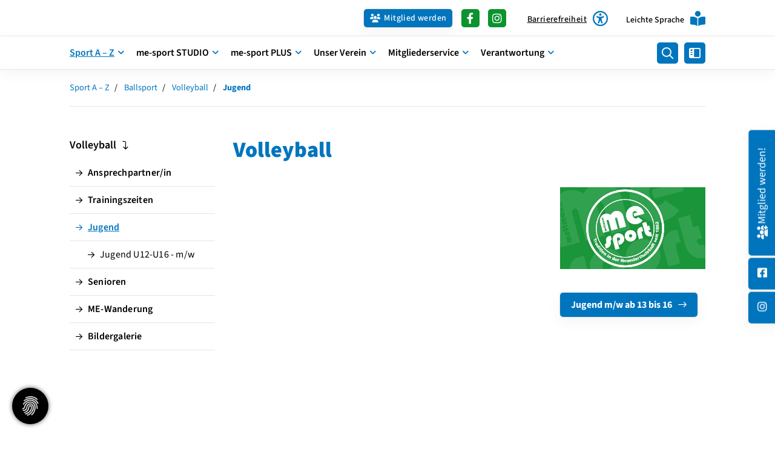

--- FILE ---
content_type: text/html; charset=utf-8
request_url: https://www.me-sport.de/de/sport-a-bis-z/ballsport/volleyball/jugend/
body_size: 28613
content:
<!DOCTYPE html>
<html lang="de" class="template-no-slider template-unterseite mobile-nav-left">
    <head>
        <meta http-equiv="content-type" content="text/html; charset=utf-8">

<title>Jugend - Volleyball - Ballsport - Sport A &ndash; Z | mettmann-sport e.V. &ndash; Sport und Gesundheit f&uuml;r alle in Mettmann</title>
<meta http-equiv="X-UA-Compatible" content="IE=edge" >
<meta name="viewport" content="width=device-width, initial-scale=1" >
<meta name="description" content="Volleyball - Bei mettmann-sport e.V. gibt es viele Sport-Angebote f&uuml;r jedes Alter. Fitness, Reha und Kurse f&uuml;r Kinder und Erwachsene. Ein Verein f&uuml;r alle Menschen." >
<meta name="robots" content="index,follow,noodp" >
<meta property="og:site_name" content="mettmann-sport e.V." >
<meta property="og:title" content="Jugend - Volleyball - Ballsport - Sport A &ndash; Z | mettmann-sport e.V. &ndash; Sport und Gesundheit f&uuml;r alle in Mettmann" >
<meta property="og:description" content="Volleyball - Bei mettmann-sport e.V. gibt es viele Sport-Angebote f&uuml;r jedes Alter. Fitness, Reha und Kurse f&uuml;r Kinder und Erwachsene. Ein Verein f&uuml;r alle Menschen." >
<meta property="og:image" content="https://www.me-sport.de/_cache/images/cms/me-sportSTUDIO/Studio-Logos/.f0bad2ca1548a50db5f61f7ecff43ede/me-sport-platzhalter-news-gruen.jpg" >
<meta property="og:url" content="https://www.me-sport.de/de/sport-a-bis-z/ballsport/volleyball/jugend/" >

<link rel="canonical" href="https://www.me-sport.de/de/sport-a-bis-z/ballsport/volleyball/jugend/">
<link href="/_cache/licenses/license.txt?version=20260121114918" rel="license">
<link href="/_media/themes/1/layout/favicon.ico?version=20260121114918" rel="shortcut icon" type="image/x-icon">
<link rel="apple-touch-icon" type="image/png" sizes="180x180" href="/_media/themes/1/layout/apple-touch-icon.png?version=20260121114918">
<link rel="manifest" href="/_media/themes/1/layout/site.webmanifest?version=20260121114918">
<style id="headInvisibleStyleTag">@charset "UTF-8";html{font-family:sans-serif;-ms-text-size-adjust:100%;-webkit-text-size-adjust:100%}body{margin:0}header,main,nav,section{display:block}a{background-color:transparent}h1{font-size:2em;margin:0.67em 0}img{border:0}svg:not(:root){overflow:hidden}button,input{color:inherit;font:inherit;margin:0}button{overflow:visible}button{text-transform:none}button{-webkit-appearance:button}button::-moz-focus-inner,input::-moz-focus-inner{border:0;padding:0}input{line-height:normal}input[type="checkbox"]{box-sizing:border-box;padding:0}*{box-sizing:border-box}*:before,*:after{box-sizing:border-box}html{font-size:10px}body{font-family:"Lucida Sans","Lucida Grande","Lucida Sans Unicode","sans-serif";font-size:14px;line-height:1.5;color:#333;background-color:#fff}input,button{font-family:inherit;font-size:inherit;line-height:inherit}a{color:#606060;text-decoration:none}img{vertical-align:middle}.img-responsive{display:block;max-width:100%;height:auto}h1,h2,h3{font-family:inherit;font-weight:500;line-height:1.2;color:inherit}h1,h2,h3{margin-top:21px;margin-bottom:10.5px}h1{font-size:30px}h2{font-size:26px}h3{font-size:21px}p{margin:0 0 10.5px}ul{margin-top:0;margin-bottom:10.5px}ul ul{margin-bottom:0}dt,dd{line-height:1.5}dt{font-weight:bold}dd{margin-left:0}.container{margin-right:auto;margin-left:auto;padding-left:15px;padding-right:15px}.container:before,.container:after{content:" ";display:table}.container:after{clear:both}@media (min-width:768px){.container{width:750px}}@media (min-width:992px){.container{width:970px}}@media (min-width:1200px){.container{width:1170px}}.row{margin-left:-15px;margin-right:-15px}.row:before,.row:after{content:" ";display:table}.row:after{clear:both}.col-xs-3,.col-lg-3,.col-sm-4,.col-md-4,.col-xs-6,.col-sm-8,.col-md-8,.col-lg-9,.col-xs-12{position:relative;min-height:1px;padding-left:15px;padding-right:15px}.col-xs-3,.col-xs-6,.col-xs-12{float:left}.col-xs-3{width:25%}.col-xs-6{width:50%}.col-xs-12{width:100%}@media (min-width:768px){.col-sm-4,.col-sm-8{float:left}.col-sm-4{width:33.33333%}.col-sm-8{width:66.66667%}}@media (min-width:992px){.col-md-4,.col-md-8{float:left}.col-md-4{width:33.33333%}.col-md-8{width:66.66667%}}@media (min-width:1200px){.col-lg-3,.col-lg-9{float:left}.col-lg-3{width:25%}.col-lg-9{width:75%}}label{display:inline-block;max-width:100%;margin-bottom:5px;font-weight:bold}input[type="checkbox"]{margin:4px 0 0;margin-top:1px \9;line-height:normal}.btn{display:inline-block;margin-bottom:0;font-weight:normal;text-align:center;vertical-align:middle;-ms-touch-action:manipulation;touch-action:manipulation;background-image:none;border:1px solid transparent;white-space:nowrap;padding:6px 12px;font-size:14px;line-height:1.5;border-radius:0px}.btn-primary{color:#fff;background-color:#606060;border-color:#535353}.nav{margin-bottom:0;padding-left:0;list-style:none}.nav:before,.nav:after{content:" ";display:table}.nav:after{clear:both}.navbar{position:relative;min-height:40px;margin-bottom:21px;border:1px solid transparent}.navbar:before,.navbar:after{content:" ";display:table}.navbar:after{clear:both}@media (min-width:768px){.navbar{border-radius:0px}}.navbar-toggle{position:relative;float:right;margin-right:15px;padding:9px 10px;margin-top:3px;margin-bottom:3px;background-color:transparent;background-image:none;border:1px solid transparent;border-radius:0px}@media (min-width:768px){.navbar-toggle{display:none}}.carousel-caption{position:absolute;left:15%;right:15%;bottom:20px;z-index:10;padding-top:20px;padding-bottom:20px;color:#fff;text-align:center;text-shadow:0 1px 2px rgba(0,0,0,0.15)}.carousel-caption .btn{text-shadow:none}@media screen and (min-width:768px){.carousel-caption{left:20%;right:20%;padding-bottom:30px}}.clearfix:before,.clearfix:after{content:" ";display:table}.clearfix:after{clear:both}.pull-left{float:left!important}.hidden{display:none!important;visibility:hidden!important}@-ms-viewport{width:device-width}.visible-xs,.visible-sm{display:none!important}@media (max-width:767px){.visible-xs{display:block!important}}@media (min-width:768px) and (max-width:991px){.visible-sm{display:block!important}}@media (max-width:767px){.hidden-xs{display:none!important}}@media (min-width:768px) and (max-width:991px){.hidden-sm{display:none!important}}@media (min-width:992px) and (max-width:1199px){.hidden-md{display:none!important}}@media (min-width:1200px){.hidden-lg{display:none!important}}.btn{padding:4px 18px}.amphiicon{font-family:var(--amphiicon-style-family,"Font Awesome 6 Pro");font-weight:var(--amphiicon-style, 900)}.amphiicon,.amphiicon-solid,.amphiicon-regular,.amphiicon-brands{-moz-osx-font-smoothing:grayscale;-webkit-font-smoothing:antialiased;display:var(--amphiicon-display, inline-block);font-style:normal;font-variant:normal;line-height:1;text-rendering:auto}.amphiicon-solid,.amphiicon-regular{font-family:'Font Awesome 6 Pro'}.amphiicon-brands{font-family:'Font Awesome 6 Brands'}.amphiicon-1x{font-size:1em}.amphiicon-users-medical::before{content:""}.amphiicon-sidebar-flip::before{content:""}.amphiicon-users::before{content:""}.amphiicon-universal-access::before{content:""}.amphiicon-angle-down::before{content:""}.amphiicon-book-open-reader::before{content:""}.amphiicon-magnifying-glass::before{content:""}.amphiicon-angle-up::before{content:""}:root,:host{--amphiicon-style-family-brands:'Font Awesome 6 Brands';--amphiicon-font-brands:normal 400 1em/1 'Font Awesome 6 Brands'}@font-face{font-family:'Font Awesome 6 Brands';font-style:normal;font-weight:400;font-display:block;src:url("/_media/base/font-awesome/webfonts/fa-brands-400.woff2") format("woff2"),url("/_media/base/font-awesome/webfonts/fa-brands-400.ttf") format("truetype")}.amphiicon-brands{font-weight:400}.amphiicon-facebook-f:before{content:""}.amphiicon-square-facebook:before{content:""}.amphiicon-instagram:before{content:""}:root,:host{--amphiicon-style-family-duotone:'Font Awesome 6 Duotone';--amphiicon-font-duotone:normal 900 1em/1 'Font Awesome 6 Duotone'}:root,:host{--amphiicon-style-family-classic:'Font Awesome 6 Pro';--amphiicon-font-solid:normal 900 1em/1 'Font Awesome 6 Pro'}@font-face{font-family:'Font Awesome 6 Pro';font-style:normal;font-weight:900;font-display:block;src:url("/_media/base/font-awesome/webfonts/fa-solid-900.woff2") format("woff2"),url("/_media/base/font-awesome/webfonts/fa-solid-900.ttf") format("truetype")}.amphiicon-solid{font-weight:900}:root,:host{--amphiicon-style-family-classic:'Font Awesome 6 Pro';--amphiicon-font-light:normal 300 1em/1 'Font Awesome 6 Pro'}@font-face{font-family:'Font Awesome 6 Pro';font-style:normal;font-weight:300;font-display:block;src:url("/_media/base/font-awesome/webfonts/fa-light-300.woff2") format("woff2"),url("/_media/base/font-awesome/webfonts/fa-light-300.ttf") format("truetype")}:root,:host{--amphiicon-style-family-classic:'Font Awesome 6 Pro';--amphiicon-font-regular:normal 400 1em/1 'Font Awesome 6 Pro'}@font-face{font-family:'Font Awesome 6 Pro';font-style:normal;font-weight:400;font-display:block;src:url("/_media/base/font-awesome/webfonts/fa-regular-400.woff2") format("woff2"),url("/_media/base/font-awesome/webfonts/fa-regular-400.ttf") format("truetype")}.amphiicon-regular{font-weight:400}@font-face{font-family:FontAwesome;font-style:normal;font-weight:400;font-display:block;src:url("/_media/base/font-awesome/webfonts/fa-regular-400.woff2") format("woff2"),url("/_media/base/font-awesome/webfonts/fa-regular-400.ttf") format("truetype")}svg.amphiicon{fill:#444}svg.amphiicon:before,svg.amphiicon:after{content:none;display:none}body:after{content:url(/_media/base/javascript/responsive/lightbox2/img/close.png) url(/_media/base/javascript/responsive/lightbox2/img/loading.gif) url(/_media/base/javascript/responsive/lightbox2/img/prev.png) url(/_media/base/javascript/responsive/lightbox2/img/next.png);display:none}body{word-wrap:break-word;overflow-wrap:break-word}a::-moz-focus-inner{outline:none}h1,h2,h3{margin-top:0}.headline1{font-size:24px}.headline2{font-size:20px}.headline3{font-size:18px}.svg-responsive{display:block;width:100%;height:auto;resize:horizontal;overflow:hidden}@media (max-width:480px){input{font-size:16px!important}}@media (max-width:767px){.module-content-block{margin-bottom:30px}input{-webkit-appearance:none}input[type="checkbox"]{-webkit-appearance:checkbox}}.btn{text-transform:uppercase;white-space:normal}.btn .amphiicon{margin-right:5px}.amphiicon{position:inherit;top:auto}.amphi-slideshow{position:relative}.header-img{display:none;background-repeat:no-repeat;background-position:center center;-webkit-background-size:cover;-moz-background-size:cover;-o-background-size:cover;background-size:cover}div.header-img.item{background-repeat:no-repeat;background-position:center center;-webkit-background-size:cover;-moz-background-size:cover;-o-background-size:cover;background-size:cover}.gallery-carousel-caption{position:absolute;left:15%;right:15%;bottom:20px;z-index:10;padding-top:20px;padding-bottom:20px;color:#fff;text-align:center;text-shadow:0 1px 2px rgba(0,0,0,0.15)}.gallery-carousel-caption .btn{text-shadow:none}@media screen and (min-width:768px){.gallery-carousel-caption{left:20%;right:20%;padding-bottom:30px}}.owl-carousel{overflow:hidden}.nav ul{margin:0;padding:0;list-style-type:none}.navbar{margin:0;padding:0;outline:0;border:0}.navbar-toggle{margin:0;padding:0;outline:0;border:0;color:#fff;background:#333;text-decoration:none;z-index:99998}.mobile-nav{-webkit-overflow-scrolling:touch;background:rgb(96,96,96);z-index:99998}.mobile-nav *{border-width:0;border-style:solid;border-color:transparent}.mobile-nav.type-collapse ul li{display:block;position:relative;border-top-width:1px}.mobile-nav.type-collapse .level-1>li.last-entry{border-bottom-width:1px}.mobile-nav.type-collapse ul li a{display:block;padding:0 48px 0 10px;text-decoration:none}.mobile-nav.type-collapse ul li span.dropdown-toggle{display:block;position:absolute;right:0;top:0;width:48px;padding:0;font-size:18px;line-height:48px;text-align:center;border-left-width:1px}.mobile-nav.type-collapse .level-1 li a{font-size:15px;font-weight:bold;line-height:48px;text-transform:uppercase;padding-left:20px}.mobile-nav.type-collapse .level-2 li a{font-size:13px;font-weight:normal;text-transform:none}.mobile-nav.type-collapse .level-3 li a{padding-left:40px}.mobile-nav.type-collapse .level-4 li a{padding-left:60px}.mobile-nav.type-collapse .level-5 li a{padding-left:80px}.mobile-nav *{border-color:rgba(0,0,0,.15)}.mobile-nav .level-1{background:#606060}.mobile-nav ul li a{color:#bbb}.mobile-nav ul li span.dropdown-toggle{color:#fff;background:transparent}li.megamenue-trigger{position:inherit}li.megamenue-trigger .megamenue-wrapper{position:absolute;width:calc(100% - 30px);background:#fff;left:15px;padding:10px;opacity:0;visibility:hidden}li.megamenue-trigger .megamenue-wrapper ul>li{display:block}li.megamenue-trigger .megamenue-wrapper ul>li>span a{padding:10px 15px;text-transform:none;display:block}.module-wrapper{margin-bottom:30px}.module-wrapper.module-spacing-size-none-bottom{padding-bottom:0px;margin-bottom:0px}@media (max-width:767px){input{-webkit-appearance:auto}}.Special_Calendar .date-list dt{font-weight:normal;padding:10px 0 10px 22px;border-top:1px solid #e6e6e6}.Special_Calendar .date-list dt:last-of-type{border-bottom:1px solid #e6e6e6}.Special_Calendar .date-list dd{padding:15px 0 15px 22px}.Special_Calendar .calendar-legend{margin-bottom:30px}.Special_Calendar .legend{margin-right:15px;display:inline-block}.Special_Calendar .legend-color{width:10px;height:10px;display:inline-block;margin-right:5px}.Special_Calendar .calendar-legend{position:relative}.Special_Calendar .calendar-legend .row{position:relative}.Special_Calendar .calendar-legend .row:before{content:"";position:absolute;top:50%;left:50%;display:block;font-size:10px;width:1em;height:1em;border-radius:50%;text-indent:-9999em;animation:mulShdSpin 1.1s infinite ease;transform:translateZ(0);visibility:hidden;opacity:0;z-index:1}@keyframes mulShdSpin{0%,100%{box-shadow:0em -2.6em 0em 0em #444,1.8em -1.8em 0 0em rgba(0,0,0,0.2),2.5em 0em 0 0em rgba(0,0,0,0.2),1.75em 1.75em 0 0em rgba(0,0,0,0.2),0em 2.5em 0 0em rgba(0,0,0,0.2),-1.8em 1.8em 0 0em rgba(0,0,0,0.2),-2.6em 0em 0 0em rgba(0,0,0,0.5),-1.8em -1.8em 0 0em rgba(0,0,0,0.7)}12.5%{box-shadow:0em -2.6em 0em 0em rgba(0,0,0,0.7),1.8em -1.8em 0 0em #444,2.5em 0em 0 0em rgba(0,0,0,0.2),1.75em 1.75em 0 0em rgba(0,0,0,0.2),0em 2.5em 0 0em rgba(0,0,0,0.2),-1.8em 1.8em 0 0em rgba(0,0,0,0.2),-2.6em 0em 0 0em rgba(0,0,0,0.2),-1.8em -1.8em 0 0em rgba(0,0,0,0.5)}25%{box-shadow:0em -2.6em 0em 0em rgba(0,0,0,0.5),1.8em -1.8em 0 0em rgba(0,0,0,0.7),2.5em 0em 0 0em #444,1.75em 1.75em 0 0em rgba(0,0,0,0.2),0em 2.5em 0 0em rgba(0,0,0,0.2),-1.8em 1.8em 0 0em rgba(0,0,0,0.2),-2.6em 0em 0 0em rgba(0,0,0,0.2),-1.8em -1.8em 0 0em rgba(0,0,0,0.2)}37.5%{box-shadow:0em -2.6em 0em 0em rgba(0,0,0,0.2),1.8em -1.8em 0 0em rgba(0,0,0,0.5),2.5em 0em 0 0em rgba(0,0,0,0.7),1.75em 1.75em 0 0em #444,0em 2.5em 0 0em rgba(0,0,0,0.2),-1.8em 1.8em 0 0em rgba(0,0,0,0.2),-2.6em 0em 0 0em rgba(0,0,0,0.2),-1.8em -1.8em 0 0em rgba(0,0,0,0.2)}50%{box-shadow:0em -2.6em 0em 0em rgba(0,0,0,0.2),1.8em -1.8em 0 0em rgba(0,0,0,0.2),2.5em 0em 0 0em rgba(0,0,0,0.5),1.75em 1.75em 0 0em rgba(0,0,0,0.7),0em 2.5em 0 0em #444,-1.8em 1.8em 0 0em rgba(0,0,0,0.2),-2.6em 0em 0 0em rgba(0,0,0,0.2),-1.8em -1.8em 0 0em rgba(0,0,0,0.2)}62.5%{box-shadow:0em -2.6em 0em 0em rgba(0,0,0,0.2),1.8em -1.8em 0 0em rgba(0,0,0,0.2),2.5em 0em 0 0em rgba(0,0,0,0.2),1.75em 1.75em 0 0em rgba(0,0,0,0.5),0em 2.5em 0 0em rgba(0,0,0,0.7),-1.8em 1.8em 0 0em #444,-2.6em 0em 0 0em rgba(0,0,0,0.2),-1.8em -1.8em 0 0em rgba(0,0,0,0.2)}75%{box-shadow:0em -2.6em 0em 0em rgba(0,0,0,0.2),1.8em -1.8em 0 0em rgba(0,0,0,0.2),2.5em 0em 0 0em rgba(0,0,0,0.2),1.75em 1.75em 0 0em rgba(0,0,0,0.2),0em 2.5em 0 0em rgba(0,0,0,0.5),-1.8em 1.8em 0 0em rgba(0,0,0,0.7),-2.6em 0em 0 0em #444,-1.8em -1.8em 0 0em rgba(0,0,0,0.2)}87.5%{box-shadow:0em -2.6em 0em 0em rgba(0,0,0,0.2),1.8em -1.8em 0 0em rgba(0,0,0,0.2),2.5em 0em 0 0em rgba(0,0,0,0.2),1.75em 1.75em 0 0em rgba(0,0,0,0.2),0em 2.5em 0 0em rgba(0,0,0,0.2),-1.8em 1.8em 0 0em rgba(0,0,0,0.5),-2.6em 0em 0 0em rgba(0,0,0,0.7),-1.8em -1.8em 0 0em #444}}.Special_Calendar .calendar-legend .legend{position:relative;font-size:85%;padding:5px 2px 8px 2px;margin-bottom:15px;margin-right:15px;opacity:1}.Special_Calendar .calendar-legend .legend .legend-color{position:absolute;top:auto;bottom:0;left:0;width:100%;height:3px;margin-right:0;border-radius:0 0 5px 5px}.Special_Calendar .calendar-legend .legend label{margin-bottom:0;padding-left:30px}.Special_Calendar .calendar-legend .legend label:before{content:"";width:20px;height:20px;background:#FFF;border:1px solid #dedede;display:inline-block;position:absolute;left:0;top:6px;border-radius:5px}.Special_Calendar .calendar-legend .legend label:after{content:"\f00c";font-family:'Font Awesome 6 Pro';font-size:12px;width:20px;height:20px;display:inline-flex;position:absolute;left:0;top:6px;justify-content:center;align-items:center;border-radius:5px}.Special_Calendar .calendar-legend .legend input[type="checkbox"]{margin:0;position:absolute;top:3px;right:0;bottom:0;width:100%;opacity:0}.Special_Calendar .calendar-dates .date-list .no-entries{padding:10px 0}.Content_Gallery .slider-text-below-image .gallery-carousel-caption{left:0;right:0;padding-bottom:30px;position:relative}.owl-carousel{position:relative}.owl-carousel{display:none;width:100%;z-index:1}html{line-height:1.15;-ms-text-size-adjust:100%;-webkit-text-size-adjust:100%}body{margin:0}header,nav,section{display:block}main{display:block}a{background-color:transparent;-webkit-text-decoration-skip:objects}img{border-style:none}svg:not(:root){overflow:hidden}button,input{font-family:sans-serif;font-size:100%;line-height:1.15;margin:0}button,input{overflow:visible}button{text-transform:none}button,html [type=button]{-webkit-appearance:button}button::-moz-focus-inner,[type=button]::-moz-focus-inner{border-style:none;padding:0}button:-moz-focusring,[type=button]:-moz-focusring{outline:1px dotted ButtonText}[type=checkbox]{-webkit-box-sizing:border-box;box-sizing:border-box;padding:0}::-webkit-file-upload-button{-webkit-appearance:button;font:inherit}html{text-rendering:optimizeLegibility!important;-webkit-font-smoothing:antialiased!important}:focus{outline:none}::-moz-focus-inner{border:0}.btn{text-transform:none;white-space:normal;font-size:inherit;line-height:inherit}p{margin:0 0 10px}.navigation{margin:0;padding:0;list-style-type:none}.navigation li{position:relative}.navigation li a{display:block}.vertical-center{display:-webkit-box;display:-ms-flexbox;display:flex;-webkit-box-align:center;-ms-flex-align:center;align-items:center}.visible-xs-flex,.visible-sm-flex{display:none}@media (max-width:767px){.visible-xs-flex{display:-webkit-box!important;display:-ms-flexbox!important;display:flex!important}}@media (min-width:768px) and (max-width:991px){.visible-sm-flex{display:-webkit-box!important;display:-ms-flexbox!important;display:flex!important}}@font-face{font-family:"Source Sans 3";font-style:italic;font-weight:200;font-display:fallback;font-stretch:normal;src:url(/_media/themes/1/fonts/Source_Sans_3-italic-200.woff) format("woff");unicode-range:U+0-10FFFF}@font-face{font-family:"Source Sans 3";font-style:italic;font-weight:300;font-display:fallback;font-stretch:normal;src:url(/_media/themes/1/fonts/Source_Sans_3-italic-300.woff) format("woff");unicode-range:U+0-10FFFF}@font-face{font-family:"Source Sans 3";font-style:italic;font-weight:400;font-display:fallback;font-stretch:normal;src:url(/_media/themes/1/fonts/Source_Sans_3-italic-400.woff) format("woff");unicode-range:U+0-10FFFF}@font-face{font-family:"Source Sans 3";font-style:italic;font-weight:500;font-display:fallback;font-stretch:normal;src:url(/_media/themes/1/fonts/Source_Sans_3-italic-500.woff) format("woff");unicode-range:U+0-10FFFF}@font-face{font-family:"Source Sans 3";font-style:italic;font-weight:600;font-display:fallback;font-stretch:normal;src:url(/_media/themes/1/fonts/Source_Sans_3-italic-600.woff) format("woff");unicode-range:U+0-10FFFF}@font-face{font-family:"Source Sans 3";font-style:italic;font-weight:700;font-display:fallback;font-stretch:normal;src:url(/_media/themes/1/fonts/Source_Sans_3-italic-700.woff) format("woff");unicode-range:U+0-10FFFF}@font-face{font-family:"Source Sans 3";font-style:italic;font-weight:800;font-display:fallback;font-stretch:normal;src:url(/_media/themes/1/fonts/Source_Sans_3-italic-800.woff) format("woff");unicode-range:U+0-10FFFF}@font-face{font-family:"Source Sans 3";font-style:italic;font-weight:900;font-display:fallback;font-stretch:normal;src:url(/_media/themes/1/fonts/Source_Sans_3-italic-900.woff) format("woff");unicode-range:U+0-10FFFF}@font-face{font-family:"Source Sans 3";font-style:normal;font-weight:200;font-display:fallback;font-stretch:normal;src:url(/_media/themes/1/fonts/Source_Sans_3-normal-200.woff) format("woff");unicode-range:U+0-10FFFF}@font-face{font-family:"Source Sans 3";font-style:normal;font-weight:300;font-display:fallback;font-stretch:normal;src:url(/_media/themes/1/fonts/Source_Sans_3-normal-300.woff) format("woff");unicode-range:U+0-10FFFF}@font-face{font-family:"Source Sans 3";font-style:normal;font-weight:400;font-display:fallback;font-stretch:normal;src:url(/_media/themes/1/fonts/Source_Sans_3-normal-400.woff) format("woff");unicode-range:U+0-10FFFF}@font-face{font-family:"Source Sans 3";font-style:normal;font-weight:500;font-display:fallback;font-stretch:normal;src:url(/_media/themes/1/fonts/Source_Sans_3-normal-500.woff) format("woff");unicode-range:U+0-10FFFF}@font-face{font-family:"Source Sans 3";font-style:normal;font-weight:600;font-display:fallback;font-stretch:normal;src:url(/_media/themes/1/fonts/Source_Sans_3-normal-600.woff) format("woff");unicode-range:U+0-10FFFF}@font-face{font-family:"Source Sans 3";font-style:normal;font-weight:700;font-display:fallback;font-stretch:normal;src:url(/_media/themes/1/fonts/Source_Sans_3-normal-700.woff) format("woff");unicode-range:U+0-10FFFF}@font-face{font-family:"Source Sans 3";font-style:normal;font-weight:800;font-display:fallback;font-stretch:normal;src:url(/_media/themes/1/fonts/Source_Sans_3-normal-800.woff) format("woff");unicode-range:U+0-10FFFF}@font-face{font-family:"Source Sans 3";font-style:normal;font-weight:900;font-display:fallback;font-stretch:normal;src:url(/_media/themes/1/fonts/Source_Sans_3-normal-900.woff) format("woff");unicode-range:U+0-10FFFF}.module-style__headline-center .headline1{text-align:center}.navbar-toggle{background:transparent}.hamburger{padding:0 15px;display:inline-block;font:inherit;color:inherit;text-transform:none;background-color:transparent;border:0;margin:0;overflow:visible}.hamburger-box{width:40px;height:21px;display:block;position:relative}.hamburger-inner{display:block;top:50%;margin-top:2px}.hamburger-inner,.hamburger-inner::before,.hamburger-inner::after{width:40px;height:3px;background-color:#000;border-radius:0px;position:absolute}.hamburger-inner::before,.hamburger-inner::after{content:"";display:block}.hamburger-inner::before{top:-9px}.hamburger-inner::after{bottom:-9px}.header .top-nav .main-nav>li.megamenue-trigger{position:static}.header .top-nav .main-nav>li.megamenue-trigger .megamenue-wrapper{background:#fff;-webkit-box-shadow:rgba(0,0,0,0.05) 0 6px 24px 0,rgba(0,0,0,0.08) 0 0 0 1px;box-shadow:rgba(0,0,0,0.05) 0 6px 24px 0,rgba(0,0,0,0.08) 0 0 0 1px;border-top:none;z-index:800;max-height:70vh;overflow:auto}.header .top-nav .main-nav>li.megamenue-trigger .megamenue-wrapper>div>.row{margin:0}.header .top-nav .main-nav>li.megamenue-trigger .megamenue-wrapper>div>.row ul li a{border-bottom:1px solid rgba(0,0,0,0.1)}.header .top-nav .main-nav>li.megamenue-trigger .megamenue-wrapper>div>.row:last-child ul li a{border-bottom:none}.header .top-nav .main-nav>li.megamenue-trigger .megamenue-wrapper ul{position:static;padding:0;border-top:none;-webkit-box-shadow:none;box-shadow:none;min-width:100%}.header .top-nav .main-nav>li.megamenue-trigger .megamenue-wrapper ul li ul{padding:0}.header .top-nav .main-nav>li.megamenue-trigger .megamenue-wrapper ul li ul li>span>a{font-weight:400;text-transform:none;padding-left:30px}.navigation-responsive-wrapper-top{background-color:transparent;max-width:100%;height:auto;text-align:center;margin:0 auto;display:block;padding:25px 60px}.navigation-responsive-wrapper-top a{display:inline-block}.navigation-responsive-wrapper-bottom{padding:25px 15px}header{display:contents}.header{position:sticky;position:-webkit-sticky;top:0;z-index:800}:root header{display:block}html{scroll-padding-top:auto}.content{position:relative}.content .content_content-background-inner{padding:60px 0 30px 0}@media (max-width:767px){.content .content_content-background-inner{padding:40px 0 10px 0}}.footer a{text-decoration:underline}.header{background:#fff;-webkit-box-shadow:rgba(0,0,0,0.05) 0 6px 24px 0,rgba(0,0,0,0.08) 0 0 0 1px;box-shadow:rgba(0,0,0,0.05) 0 6px 24px 0,rgba(0,0,0,0.08) 0 0 0 1px}.header .logo{position:relative;display:-webkit-box;display:-ms-flexbox;display:flex}.header .logo a{display:inline-block}.header .logo img{width:100%;max-width:100%}.header .top-nav .navigation>li{display:inline-block}.header .top-nav .navigation>li span>a{font-family:"Source Sans 3",sans-serif;font-size:1rem;font-weight:600;color:#000;text-transform:none;padding:15px 10px;line-height:1.5;text-decoration:none}.header .top-nav .navigation>li>ul{border-top:none}.header .top-nav .navigation>li ul{position:absolute;opacity:0;visibility:hidden;background:#fff;top:100%;z-index:800;min-width:250px;text-align:left;padding:10px;left:0;-webkit-box-shadow:rgba(0,0,0,0.05) 0 6px 24px 0,rgba(0,0,0,0.08) 0 0 0 1px;box-shadow:rgba(0,0,0,0.05) 0 6px 24px 0,rgba(0,0,0,0.08) 0 0 0 1px;max-height:70vh;overflow:scroll;-ms-overflow-style:none;scrollbar-width:none}.header .top-nav .navigation>li ul::-webkit-scrollbar{display:none}.header .top-nav .navigation>li ul li{display:block}.header .top-nav .navigation>li ul li span>a{font-size:1rem;font-weight:500;color:#000;padding:10px 15px 10px 10px;border-bottom:1px solid rgba(0,0,0,0.1);letter-spacing:0.2px;line-height:1.5;white-space:nowrap;text-transform:none}.header .top-nav .navigation>li ul li span>a:before{content:"\f061";font:normal normal normal 14px/1 FontAwesome;display:inline-block;font-style:normal;font-weight:600;text-rendering:auto;-webkit-font-smoothing:antialiased;-moz-osx-font-smoothing:grayscale;-webkit-transform:translate(0,0);transform:translate(0,0);font-size:0.8em;position:relative;top:-1px;margin-right:10px}.header .top-nav .navigation>li ul li span>a:after{content:none}.header .top-nav .navigation>li ul li:last-child>span>a{border-bottom:none}.header .top-nav .navigation>li ul li>ul{z-index:400;min-width:220px;left:100%;top:0}@media screen and (max-width:1269px){.header .top-nav .navigation>li>span>a{padding:10px}}@media screen and (max-width:1199px){.header .top-nav .navigation>li>span>a{font-size:16px;padding:10px 8px}}@media screen and (max-width:1061px){.header .top-nav .navigation>li>span>a{font-size:15px}}.header__logo-left-nav-right{padding:25px 0}.header__logo-left-nav-right .logo-wrapper .logo a img{float:left}.quicklinks-mobile__icons{position:relative;text-align:center;-webkit-box-pack:center;-ms-flex-pack:center;justify-content:center}.quicklinks-mobile__icons ul{margin:0;padding:0;top:-14px;position:absolute;z-index:400}.quicklinks-mobile__icons ul li{display:inline-block;list-style-type:none;margin:0;padding:0}.quicklinks-mobile__icons ul li:empty{display:none}.quicklinks-mobile__icons ul li a .amphiicon{position:inherit;top:auto;text-align:center;padding:8px 0;background-color:#0075be;color:#fff;width:30px;height:30px;margin:0 6px;font-size:14px;border-radius:40px;-webkit-box-shadow:rgba(0,0,0,0.05) 0 6px 24px 0,rgba(0,0,0,0.08) 0 0 0 1px;box-shadow:rgba(0,0,0,0.05) 0 6px 24px 0,rgba(0,0,0,0.08) 0 0 0 1px}.quicklinks{position:fixed;top:50%;z-index:900;list-style-type:none;margin:0;padding:0}.quicklinks .quicklinks_item{position:relative;display:table;-webkit-box-shadow:rgba(0,0,0,0.05) 0 6px 24px 0,rgba(0,0,0,0.08) 0 0 0 1px;box-shadow:rgba(0,0,0,0.05) 0 6px 24px 0,rgba(0,0,0,0.08) 0 0 0 1px;border-radius:5px;clear:both;margin-bottom:4px}.quicklinks .quicklinks_item.quicklinks_box{display:-webkit-box;display:-ms-flexbox;display:flex}.quicklinks .quicklinks_item.quicklinks_box .quicklinks_box_label{display:-webkit-box;display:-ms-flexbox;display:flex;width:45px;max-height:60vh;overflow:hidden;padding:15px 9px;border-radius:5px;background:#0075be;color:#fff;white-space:nowrap}.quicklinks .quicklinks_item.quicklinks_box .quicklinks_box_label div{text-align:center;-webkit-writing-mode:vertical-rl;-ms-writing-mode:tb-rl;writing-mode:vertical-rl;-webkit-transform:rotate(180deg);transform:rotate(180deg)}.quicklinks .quicklinks_item.quicklinks_box .quicklinks_box_label a{color:#fff}.quicklinks .quicklinks_item.quicklinks_box .quicklinks_box_label .amphiicon{margin-bottom:5px;-webkit-transform:rotate(90deg);transform:rotate(90deg)}.quicklinks .quicklinks_item.quicklinks_box .quicklinks_box_content{padding:20px;color:#000;background:#F5F5F5;position:relative;max-width:95vw;max-height:60vh;overflow-y:auto}.quicklinks .quicklinks_item.quicklinks_box .quicklinks_box_content .quicklinks_box_headline{color:#000}.quicklinks .quicklinks_item.quicklinks_icons{height:52px}.quicklinks .quicklinks_item.quicklinks_icons .quicklinks_icons_label{width:45px;text-align:center;color:#fff;background:#0075be;border-radius:5px}.quicklinks .quicklinks_item.quicklinks_icons .quicklinks_icons_label .amphiicon{white-space:nowrap}.quicklinks .quicklinks_item.quicklinks_icons .quicklinks_icons_content{padding:0 20px;color:#000;background:#F5F5F5;max-width:95vw;overflow-x:auto}.quicklinks .quicklinks_item.quicklinks_icons p{margin:0;display:-webkit-inline-box;display:-ms-inline-flexbox;display:inline-flex}.quicklinks .quicklinks_item.quicklinks_icons p>a{white-space:nowrap;color:#000}.quicklinks .quicklinks_item.quicklinks_icons a{display:inline-block;margin:0;padding:0;background:none;-webkit-box-shadow:none;box-shadow:none;border:none;white-space:nowrap}.quicklinks .quicklinks_item.quicklinks_icons a:after,.quicklinks .quicklinks_item.quicklinks_icons a:before{display:none}.quicklinks .quicklinks_item.quicklinks_icons a .amphiicon{color:#fff}.quicklinks .quicklinks_item.quicklinks_icons .quicklinks_icons_label,.quicklinks .quicklinks_item.quicklinks_icons .quicklinks_icons_content{display:table-cell;vertical-align:middle}.quicklinks__icons-left{-webkit-transform:translate(-100%,-45%);transform:translate(-100%,-45%);left:0}.quicklinks__icons-left .quicklinks_item{border-top-left-radius:0;border-bottom-left-radius:0;left:45px;-webkit-transform:translateX(-100%);transform:translateX(-100%)}.quicklinks__icons-left .quicklinks_item:hover,.quicklinks__icons-left .quicklinks_item.hover{left:0}.quicklinks__icons-left .quicklinks_item:focus-within{left:0!important}.quicklinks__icons-left .quicklinks_item.quicklinks_box .quicklinks_box_label{border-top-left-radius:0;border-bottom-left-radius:0}.quicklinks__icons-left .quicklinks_item.quicklinks_icons .quicklinks_icons_label{border-top-left-radius:0;border-bottom-left-radius:0}.quicklinks__icons-right{-webkit-transform:translate(200%,-45%);transform:translate(200%,-45%);right:0}.quicklinks__icons-right .quicklinks_item{border-top-right-radius:0;border-bottom-right-radius:0;float:right;right:45px;-webkit-transform:translateX(100%);transform:translateX(100%)}.quicklinks__icons-right .quicklinks_item:hover,.quicklinks__icons-right .quicklinks_item.hover{right:0}.quicklinks__icons-right .quicklinks_item:focus-within{right:0!important}.quicklinks__icons-right .quicklinks_item.quicklinks_box .quicklinks_box_label{border-top-right-radius:0;border-bottom-right-radius:0}.quicklinks__icons-right .quicklinks_item.quicklinks_icons .quicklinks_icons_label{border-top-right-radius:0;border-bottom-right-radius:0}.slider{position:relative;background-color:#F5F5F5}.slider.slider_big{min-height:calc(20vw + 200px)}.slider.slider_big .amphi-slideshow{min-height:calc(20vw + 200px)}.slider.slider_big .amphi-slideshow .header-img{min-height:calc(20vw + 200px)}.slider.slider_big .amphi-slideshow .header-img .caption-wrapper .carousel-caption .headline1{font-size:2.25rem}.slider.slider_big .amphi-slideshow .header-img .caption-wrapper .carousel-caption .headline2{font-size:1.5rem}.slider.slider_big .amphi-slideshow .header-img .caption-wrapper .carousel-caption .text-wrapper{font-size:1.125rem}.slider .header-img{height:100%;width:100%;display:-webkit-box;display:-ms-flexbox;display:flex;-webkit-box-align:center;-ms-flex-align:center;align-items:center;-webkit-box-pack:center;-ms-flex-pack:center;justify-content:center;position:relative}.slider .header-img .caption-wrapper{width:auto;display:-webkit-box;display:-ms-flexbox;display:flex;margin:0 15px;position:relative;z-index:100}.slider .header-img .caption-wrapper .carousel-caption{background:transparent;margin:60px 0;padding:0;display:inline-block;max-width:100%;word-break:break-word;left:unset;right:unset;top:unset;bottom:unset;position:static}.slider .header-img .caption-wrapper .carousel-caption .headline1{color:#fff}.slider .header-img .caption-wrapper .carousel-caption .headline1 a{color:#fff}.slider .header-img .caption-wrapper .carousel-caption .headline2{color:#fff}.slider .header-img .caption-wrapper .carousel-caption .headline2 a{color:#fff}.slider .header-img .caption-wrapper .carousel-caption .text-wrapper{color:#fff}.slider .header-img .caption-wrapper .carousel-caption .text-wrapper p{margin-bottom:0}.slider .header-img .caption-wrapper .carousel-caption .btn{background:#0b932e;color:#fff}.slider .header-img:after{content:"";position:absolute;top:0;left:0;height:100%;width:100%;background:-webkit-gradient(linear,left bottom,left top,from(rgba(0,0,0,0.3)),to(rgba(0,0,0,0.15)));background:linear-gradient(0deg,rgba(0,0,0,0.3) 0%,rgba(0,0,0,0.15) 100%)}.slider .amphi-slider .header-img{position:absolute}.slider .amphi-slider .owl-carousel{display:block}@media (min-width:768px){.slider .header-img .caption-wrapper{width:720px;margin:0}.slider .header-img .caption-wrapper .carousel-caption{padding:0;max-width:100%}.slider.slider_big{min-height:calc(20vw + 300px)}.slider.slider_big .amphi-slideshow{min-height:calc(20vw + 300px)}.slider.slider_big .amphi-slideshow .header-img{min-height:calc(20vw + 300px)}}@media (min-width:992px){.slider .header-img .caption-wrapper{width:870px}.slider .header-img .caption-wrapper .carousel-caption{max-width:100%}.slider.slider_big{min-height:70vh}.slider.slider_big .amphi-slideshow{min-height:70vh}.slider.slider_big .amphi-slideshow .header-img{min-height:70vh}}@media (min-width:1062px){.slider .header-img .caption-wrapper{width:940px}}@media (min-width:1200px){.slider .header-img .caption-wrapper{width:1070px}.slider.slider_big{min-height:70vh}.slider.slider_big .amphi-slideshow{min-height:70vh}.slider.slider_big .amphi-slideshow .header-img{min-height:70vh}}@media (min-width:1270px){.slider .header-img .caption-wrapper{width:1140px}}.slider__big-caption-center .header-img .caption-wrapper{-webkit-box-pack:center;-ms-flex-pack:center;justify-content:center}.slider__big-caption-center .header-img .caption-wrapper .carousel-caption{text-align:center}.slider__big-caption-left .header-img .caption-wrapper{-webkit-box-pack:start;-ms-flex-pack:start;justify-content:flex-start}.slider__big-caption-left .header-img .caption-wrapper .carousel-caption{text-align:left}.slider__big-caption-right .header-img .caption-wrapper{-webkit-box-pack:end;-ms-flex-pack:end;justify-content:flex-end}.slider__big-caption-right .header-img .caption-wrapper .carousel-caption{text-align:right}.slider__small-caption-center .header-img .caption-wrapper{-webkit-box-pack:center;-ms-flex-pack:center;justify-content:center}.slider__small-caption-center .header-img .caption-wrapper .carousel-caption{text-align:center}.slider__small-caption-left .header-img .caption-wrapper{-webkit-box-pack:start;-ms-flex-pack:start;justify-content:flex-start}.slider__small-caption-left .header-img .caption-wrapper .carousel-caption{text-align:left}.slider__small-caption-right .header-img .caption-wrapper{-webkit-box-pack:end;-ms-flex-pack:end;justify-content:flex-end}.slider__small-caption-right .header-img .caption-wrapper .carousel-caption{text-align:right}@media (min-width:768px){.container{width:750px}.slider .header-img .caption-wrapper{width:720px}}@media (min-width:992px){.container{width:900px}.slider .header-img .caption-wrapper{width:870px}}@media (min-width:1062px){.container{width:970px}.slider .header-img .caption-wrapper{width:940px}}@media (min-width:1200px){.container{width:1100px}.slider .header-img .caption-wrapper{width:1070px}}@media (min-width:1270px){.container{width:1170px}.slider .header-img .caption-wrapper{width:1140px}}a.btn-primary,.btn-primary,a.btn-custom,.btn-custom{color:#fff;background-color:#0075be;border:none;border-radius:5px;margin-top:18px;-webkit-box-shadow:rgba(0,0,0,0.05) 0 6px 24px 0,rgba(0,0,0,0.08) 0 0 0 1px;box-shadow:rgba(0,0,0,0.05) 0 6px 24px 0,rgba(0,0,0,0.08) 0 0 0 1px;display:inline-block;font-family:"Source Sans 3",sans-serif;padding:8px 18px;font-weight:700;font-size:1rem;text-decoration:none;position:relative;background:#0075be;z-index:5}a.btn-primary:after,.btn-primary:after,a.btn-custom:after,.btn-custom:after{content:"\f178";font:normal normal normal 14px/1 FontAwesome;display:inline-block;font-style:normal;font-weight:normal;text-rendering:auto;-webkit-font-smoothing:antialiased;-moz-osx-font-smoothing:grayscale;-webkit-transform:translate(0,0);transform:translate(0,0);position:relative;right:0;margin-left:10px}a.btn-primary:before,.btn-primary:before,a.btn-custom:before,.btn-custom:before{content:none}.headline1{font-size:2.25rem;font-family:"Source Sans 3",sans-serif;line-height:1.2;margin:0 0 10px 0;font-weight:900;color:#0075be}.headline2{font-size:1.5rem;font-family:"Source Sans 3",sans-serif;line-height:1.2;margin-bottom:10px;font-weight:600;color:#000}.headline3{font-size:1.35rem;font-family:"Source Sans 3",sans-serif;line-height:1.2;margin-bottom:10px;font-weight:700;color:#000}a{color:#000;text-decoration:none}a,a:visited{outline:0 none!important}.mobile-nav,.mobile-nav.type-collapse{background:#fff}.mobile-nav .level-1,.mobile-nav.type-collapse .level-1{background:#fff}.mobile-nav .level-1>li a,.mobile-nav.type-collapse .level-1>li a{font-family:"Source Sans 3",sans-serif;font-size:1rem;font-weight:600;color:#000;text-transform:none;padding:10px 50px 10px 15px;line-height:1.5}.mobile-nav .level-1>li span.dropdown-toggle,.mobile-nav.type-collapse .level-1>li span.dropdown-toggle{background-color:#fff;border-left-color:#d9d9d9;color:#000;width:50px;height:100%;padding:10px 15px;line-height:1.5}.mobile-nav .level-1>li ul li a,.mobile-nav.type-collapse .level-1>li ul li a{font-size:0.85rem;font-weight:500;color:#000;padding:10px 15px 10px 15px;border-bottom:none;letter-spacing:0.2px;line-height:1.5;text-transform:none}.mobile-nav .level-1>li ul li a:before,.mobile-nav.type-collapse .level-1>li ul li a:before{content:"\f061";font:normal normal normal 14px/1 FontAwesome;display:inline-block;font-style:normal;font-weight:600;text-rendering:auto;-webkit-font-smoothing:antialiased;-moz-osx-font-smoothing:grayscale;-webkit-transform:translate(0,0);transform:translate(0,0);font-size:0.8em;position:relative;top:-1px;margin-right:10px}.mobile-nav .level-1>li ul li a:after,.mobile-nav.type-collapse .level-1>li ul li a:after{content:none}.mobile-nav .level-1>li ul li ul li a,.mobile-nav.type-collapse .level-1>li ul li ul li a{font-weight:400;padding-left:30px;padding:10px 50px 10px 30px}.mobile-nav .level-1>li ul li ul li ul li a,.mobile-nav.type-collapse .level-1>li ul li ul li ul li a{padding-left:45px;padding:10px 50px 10px 45px}.mobile-nav .level-1>li ul li ul li ul li ul li a,.mobile-nav.type-collapse .level-1>li ul li ul li ul li ul li a{padding-left:60px;padding:10px 50px 10px 60px}html{font-size:100%;scroll-behavior:smooth}body{font-family:"Source Sans 3",sans-serif;font-size:1.125rem;line-height:1.5;font-weight:400;color:#000;background-color:#fff}button,input{font-family:"Source Sans 3",sans-serif}@media (max-width:1199px){html{font-size:calc(100% - 5%)}}@media (max-width:991px){html{font-size:calc(100% - 10%)}}@media (max-width:767px){html{font-size:calc(100% - 20%)}}.content{overflow-x:hidden}.content .content_content-background-inner{padding:100px 0 70px 0}@media (max-width:991px){.content .content_content-background-inner{padding:40px 0 10px 0}}.editor-style__social-media-icon .amphiicon{width:45px;height:45px;display:-webkit-inline-box;display:-ms-inline-flexbox;display:inline-flex;-webkit-box-pack:center;-ms-flex-pack:center;justify-content:center;-webkit-box-align:center;-ms-flex-align:center;align-items:center;font-size:1.5rem;background:#0b932e;color:#fff;margin:5px;border-radius:5px}@media (max-width:991px){.editor-style__social-media-icon .amphiicon{width:30px;height:30px;font-size:1.125rem}}.editor-style__social-media-icon a{text-decoration:none!important;opacity:1!important}.editor-style__social-media-icon a .amphiicon{background:#0b932e;color:#fff}header{position:sticky;display:block;top:0;z-index:850}header .header.header__logo-left-nav-right{position:relative;padding:15px 0;-webkit-box-shadow:rgba(0,0,0,0.05) 0 6px 24px 0,rgba(0,0,0,0.08) 0 0 0 1px;box-shadow:rgba(0,0,0,0.05) 0 6px 24px 0,rgba(0,0,0,0.08) 0 0 0 1px}@media (max-width:991px){header .header.header__logo-left-nav-right{padding:10px 0}}header .header.header__logo-left-nav-right .toolbar-btn-primary{margin-left:10px}header .header.header__logo-left-nav-right .toolbar-btn-primary:first-child{margin-left:0}header .header.header__logo-left-nav-right .toolbar-btn-primary button{display:-webkit-inline-box;display:-ms-inline-flexbox;display:inline-flex;-webkit-box-pack:center;-ms-flex-pack:center;justify-content:center;-webkit-box-align:center;-ms-flex-align:center;align-items:center;height:35px;width:35px;font-size:19px;border-radius:5px}header .header.header__logo-left-nav-right .toolbar-btn-primary button{font-weight:900;margin-left:5px}header .header.header__logo-left-nav-right .toolbar-btn-primary button:first-child{margin-left:0}header .header.header__logo-left-nav-right .toolbar-btn-primary button{background:#0075be;color:#fff;border:2px solid #0075be}@media (max-width:991px){header .header.header__logo-left-nav-right.header__logo-left-nav-right_top{height:90px}}header .header.header__logo-left-nav-right.header__logo-left-nav-right_top .logo-wrapper .logo{max-width:300px;max-height:125px}@media (max-width:991px){header .header.header__logo-left-nav-right.header__logo-left-nav-right_top .logo-wrapper .logo{max-width:250px;max-height:100px}}@media (max-width:767px){header .header.header__logo-left-nav-right.header__logo-left-nav-right_top .logo-wrapper .logo{max-width:180px;max-height:80px}}header .header.header__logo-left-nav-right.header__logo-left-nav-right_top .logo-wrapper .logo img{width:auto;height:auto;max-width:100%;max-height:100%}header .header.header__logo-left-nav-right.header__logo-left-nav-right_top .header-metaNav-wrapper{display:-webkit-box;display:-ms-flexbox;display:flex;-webkit-box-align:center;-ms-flex-align:center;align-items:center;-webkit-box-pack:end;-ms-flex-pack:end;justify-content:flex-end}header .header.header__logo-left-nav-right.header__logo-left-nav-right_top .header-metaNav-wrapper .header-metaNav{margin-right:30px}@media (max-width:991px){header .header.header__logo-left-nav-right.header__logo-left-nav-right_top .header-metaNav-wrapper .header-metaNav{margin-right:5px}}@media (max-width:767px){header .header.header__logo-left-nav-right.header__logo-left-nav-right_top .header-metaNav-wrapper .header-metaNav{margin-right:0}}header .header.header__logo-left-nav-right.header__logo-left-nav-right_top .header-metaNav-wrapper .header-metaNav .text-wrapper p{display:-webkit-box;display:-ms-flexbox;display:flex;-webkit-box-align:center;-ms-flex-align:center;align-items:center;margin:0}header .header.header__logo-left-nav-right.header__logo-left-nav-right_top .header-metaNav-wrapper .header-metaNav .btn{display:-webkit-box;display:-ms-flexbox;display:flex;-webkit-box-align:center;-ms-flex-align:center;align-items:center;height:30px;font-size:14px;font-weight:500;margin-top:0;padding:0 10px}header .header.header__logo-left-nav-right.header__logo-left-nav-right_top .header-metaNav-wrapper .header-metaNav .btn:after{display:none}@media (max-width:767px){header .header.header__logo-left-nav-right.header__logo-left-nav-right_top .header-metaNav-wrapper .header-metaNav .btn{display:none}}header .header.header__logo-left-nav-right.header__logo-left-nav-right_top .header-metaNav-wrapper .header-metaNav .editor-style__social-media-icon .amphiicon{width:30px;height:30px;font-size:18px;margin:0 0 0 10px}@media (max-width:767px){header .header.header__logo-left-nav-right.header__logo-left-nav-right_top .header-metaNav-wrapper .header-metaNav .editor-style__social-media-icon .amphiicon{width:26px;height:26px;font-size:16px;margin-left:5px}}header .header.header__logo-left-nav-right.header__logo-left-nav-right_top .header-metaNav-wrapper .accessibility-toggle button{display:-webkit-box;display:-ms-flexbox;display:flex;-webkit-box-align:center;-ms-flex-align:center;align-items:center;-webkit-box-pack:center;-ms-flex-pack:center;justify-content:center;font-family:"Source Sans 3",sans-serif;background:transparent;padding:0;border:none;-webkit-box-shadow:none;box-shadow:none;text-transform:uppercase;opacity:1}header .header.header__logo-left-nav-right.header__logo-left-nav-right_top .header-metaNav-wrapper .accessibility-toggle button .accessibility-toggle-text{position:relative;top:2px;font-size:14px;font-weight:500;text-transform:none;text-decoration:underline;text-underline-position:from-font;text-decoration-thickness:1px!important;text-underline-offset:2px}header .header.header__logo-left-nav-right.header__logo-left-nav-right_top .header-metaNav-wrapper .accessibility-toggle button .accessibility-toggle-text p{margin-bottom:0}header .header.header__logo-left-nav-right.header__logo-left-nav-right_top .header-metaNav-wrapper .accessibility-toggle button .amphiicon{font-size:25px;color:#0075be;margin-left:10px}header .header.header__logo-left-nav-right.header__logo-left-nav-right_top .header-metaNav-wrapper .header-plain-language{display:-webkit-box;display:-ms-flexbox;display:flex;-webkit-box-align:center;-ms-flex-align:center;align-items:center;margin:0;opacity:1}header .header.header__logo-left-nav-right.header__logo-left-nav-right_top .header-metaNav-wrapper .header-plain-language .header-plain-language-text{position:relative;top:3px;font-size:14px;font-weight:500;text-transform:none}header .header.header__logo-left-nav-right.header__logo-left-nav-right_top .header-metaNav-wrapper .header-plain-language .header-plain-language-text>p{margin:0}header .header.header__logo-left-nav-right.header__logo-left-nav-right_top .header-metaNav-wrapper .header-plain-language .header-plain-language-text>p>a{padding-right:10px;padding-left:30px}header .header.header__logo-left-nav-right.header__logo-left-nav-right_top .header-metaNav-wrapper .header-plain-language svg{width:25px;height:25px}@media (max-width:1199px){header .header.header__logo-left-nav-right.header__logo-left-nav-right_top .header-metaNav-wrapper .header-plain-language svg{margin-left:20px}}@media (max-width:767px){header .header.header__logo-left-nav-right.header__logo-left-nav-right_top .header-metaNav-wrapper .header-plain-language svg{width:24px;height:24px;margin-left:10px}}header .header.header__logo-left-nav-right.header__logo-left-nav-right_top .header-metaNav-wrapper .header-plain-language svg{fill:#0075be}header .header.header__logo-left-nav-right.header__logo-left-nav-right_top .hamburger{display:-webkit-inline-box;display:-ms-inline-flexbox;display:inline-flex;padding:15px 0 0 15px}header .header.header__logo-left-nav-right.header__logo-left-nav-right_top .hamburger:before{content:"Menü öffnen";position:relative;top:5px;font-weight:400;font-size:13px;color:#000;margin-right:10px}header .header.header__logo-left-nav-right.header__logo-left-nav-right_bottom{padding:0}header .header.header__logo-left-nav-right.header__logo-left-nav-right_bottom .top-nav-functions-wrapper{display:-webkit-box;display:-ms-flexbox;display:flex;-webkit-box-align:center;-ms-flex-align:center;align-items:center;-webkit-box-pack:justify;-ms-flex-pack:justify;justify-content:space-between}@media (max-width:1369px){header .header.header__logo-left-nav-right.header__logo-left-nav-right_bottom .top-nav-functions-wrapper .top-nav .navigation.level-1>li>span>a{font-size:1rem}}@media (max-width:1269px){header .header.header__logo-left-nav-right.header__logo-left-nav-right_bottom .top-nav-functions-wrapper .top-nav .navigation.level-1>li>span>a{font-size:0.9rem;padding:15px 10px}}@media (max-width:1199px){header .header.header__logo-left-nav-right.header__logo-left-nav-right_bottom .top-nav-functions-wrapper .top-nav .navigation.level-1>li>span>a{font-size:0.9rem;padding:15px 5px}}@media (max-width:1061px){header .header.header__logo-left-nav-right.header__logo-left-nav-right_bottom .top-nav-functions-wrapper .top-nav .navigation.level-1>li>span>a{font-size:0.85rem;padding:15px 5px}}@media (max-width:1369px){header .header.header__logo-left-nav-right.header__logo-left-nav-right_bottom .top-nav-functions-wrapper .top-nav .navigation.level-1>li ul>li>span>a{font-size:1rem}}@media (max-width:1269px){header .header.header__logo-left-nav-right.header__logo-left-nav-right_bottom .top-nav-functions-wrapper .top-nav .navigation.level-1>li ul>li>span>a{font-size:0.9rem}}@media (max-width:1061px){header .header.header__logo-left-nav-right.header__logo-left-nav-right_bottom .top-nav-functions-wrapper .top-nav .navigation.level-1>li ul>li>span>a{font-size:0.85rem}}@media (max-width:1061px){header .header.header__logo-left-nav-right.header__logo-left-nav-right_bottom .top-nav-functions-wrapper .top-nav .navigation.level-1>li ul>li>span>a:before{top:0}}header .header.header__logo-left-nav-right.header__logo-left-nav-right_bottom .top-nav-functions-wrapper .top-nav .navigation.level-1>li.has-children>span>a:after,header .header.header__logo-left-nav-right.header__logo-left-nav-right_bottom .top-nav-functions-wrapper .top-nav .navigation.level-1>li.megamenue-trigger>span>a:after{content:"\f107";position:relative;top:0;display:inline-block;font-family:FontAwesome;font-size:0.8em;color:#0075be;margin-left:5px;text-shadow:none;-webkit-transform:rotate(0deg);transform:rotate(0deg)}@media (max-width:1199px){header .header.header__logo-left-nav-right.header__logo-left-nav-right_bottom .top-nav-functions-wrapper .top-nav .navigation.level-1>li.has-children>span>a:after,header .header.header__logo-left-nav-right.header__logo-left-nav-right_bottom .top-nav-functions-wrapper .top-nav .navigation.level-1>li.megamenue-trigger>span>a:after{top:1px}}header .header.header__logo-left-nav-right.header__logo-left-nav-right_bottom .top-nav-functions-wrapper .top-nav .navigation.level-1>li:first-child>span a{padding-left:0}header .header.header__logo-left-nav-right.header__logo-left-nav-right_bottom .top-nav-functions-wrapper .top-nav .navigation.level-1>li:last-child>span a{padding-right:0}header .header.header__logo-left-nav-right.header__logo-left-nav-right_bottom .top-nav-functions-wrapper .top-nav .navigation.level-1 .sport-megamenu .navigation.level-2>li>span>a{font-size:1.15rem;font-weight:800;color:#0075be;padding-left:0}@media (max-width:1269px){header .header.header__logo-left-nav-right.header__logo-left-nav-right_bottom .top-nav-functions-wrapper .top-nav .navigation.level-1 .sport-megamenu .navigation.level-2>li>span>a{font-size:1.1rem}}@media (max-width:1061px){header .header.header__logo-left-nav-right.header__logo-left-nav-right_bottom .top-nav-functions-wrapper .top-nav .navigation.level-1 .sport-megamenu .navigation.level-2>li>span>a{font-size:1.05rem}}header .header.header__logo-left-nav-right.header__logo-left-nav-right_bottom .top-nav-functions-wrapper .top-nav .navigation.level-1 .sport-megamenu .navigation.level-2>li>span>a:before{display:none}header .header.header__logo-left-nav-right.header__logo-left-nav-right_bottom .top-nav-functions-wrapper .top-nav .navigation.level-1 .sport-megamenu .navigation.level-3{margin:10px 0}header .header.header__logo-left-nav-right.header__logo-left-nav-right_bottom .top-nav-functions-wrapper .top-nav .navigation.level-1 .sport-megamenu .navigation.level-3>li>span>a{padding:3px 0;border:none}header .header.header__logo-left-nav-right.header__logo-left-nav-right_bottom .top-nav-functions-wrapper .top-nav-functions{display:-webkit-box;display:-ms-flexbox;display:flex;-webkit-box-align:center;-ms-flex-align:center;align-items:center}body{-webkit-hyphens:auto;-ms-hyphens:auto;hyphens:auto;hyphenate-limit-chars:10 5 5;-webkit-font-smoothing:antialiased;-moz-osx-font-smoothing:grayscale;overflow-x:hidden}@media (max-width:991px){body{padding-bottom:40px}}.container{padding:0 60px}@media (max-width:991px){.container{padding:0 15px}}@media (max-width:1199px){.headline1{font-size:2rem}}@media (max-width:991px){.headline1{font-size:1.8rem}}@media (max-width:767px){.headline1{font-size:1.7rem}}@media (max-width:991px){.headline2{font-size:1.4rem}}@media (max-width:991px){.headline3{font-size:1.3rem}}.text-wrapper{letter-spacing:0.025rem}@media (max-width:991px){a.btn-primary,.btn-primary,a.btn-custom,.btn-custom{padding:8px 15px}}.Content_Gallery .amphi-slideshow .owl-carousel{overflow:visible;padding-bottom:40px}.navigation-responsive-wrapper-top{padding:25px 15px}.navigation-responsive-wrapper-top img{width:100%;height:100%;max-width:250px;max-height:100px}@media (max-width:767px){.navigation-responsive-wrapper-top img{max-width:180px;max-height:80px}}.navigation-responsive-wrapper-top img{width:auto}@media (max-width:991px){.navigation-responsive-wrapper-bottom{padding:50px 15px}}.mobile-nav,.mobile-nav.type-collapse{background:#fff}.mobile-nav .level-1>li ul li a:before,.mobile-nav.type-collapse .level-1>li ul li a:before{top:0}.quicklinks.quicklinks__icons-right .quicklinks_item{right:44px}.quicklinks .quicklinks_item.quicklinks_box .quicklinks_box_content .quicklinks_box_headline{font-weight:500}.quicklinks .quicklinks_item.quicklinks_icons p>a{font-weight:600}.quicklinks-mobile__icons{position:fixed;bottom:0;width:100%;z-index:950}.quicklinks-mobile__icons ul{top:0;position:relative;display:-webkit-box;display:-ms-flexbox;display:flex;-webkit-box-flex:1;-ms-flex-positive:1;flex-grow:1;-ms-flex-negative:1;flex-shrink:1;-ms-flex-preferred-size:0;flex-basis:0}.quicklinks-mobile__icons ul li{display:-webkit-box;display:-ms-flexbox;display:flex;-webkit-box-flex:1;-ms-flex-positive:1;flex-grow:1;-ms-flex-negative:1;flex-shrink:1;-ms-flex-preferred-size:0;flex-basis:0;width:100%;-webkit-box-pack:center;-ms-flex-pack:center;justify-content:center;background:#0075be;border-left:1px solid rgba(255,255,255,0.25)}.quicklinks-mobile__icons ul li:first-child{border-left:0}.quicklinks-mobile__icons ul li a{display:-webkit-box;display:-ms-flexbox;display:flex;-webkit-box-pack:center;-ms-flex-pack:center;justify-content:center;-webkit-box-align:center;-ms-flex-align:center;align-items:center;width:100%;padding:0;height:40px;text-decoration:none!important}.quicklinks-mobile__icons ul li a .amphiicon{color:#fff;width:auto;height:auto;font-size:16px;background-color:transparent;margin:0;padding:0;border-radius:0;-webkit-box-shadow:none;box-shadow:none}.mobile-nav{top:90px!important;right:0!important;bottom:50px!important;left:0!important;width:100vw!important;height:calc(100% - 90px)!important;padding-bottom:80px;visibility:visible!important;opacity:0;z-index:810!important}.mobile-nav *{border-color:#e5e5e5}.mobile-nav>.mobile-nav-main{max-width:750px;margin:30px auto;padding:0 15px}.navigation-responsive-wrapper-top{display:none!important}.slider.slider_big .amphi-slideshow .header-img{-webkit-box-align:center;-ms-flex-align:center;align-items:center}.slider.slider_big .amphi-slideshow .header-img .caption-wrapper{-webkit-box-pack:center;-ms-flex-pack:center;justify-content:center;padding:0 45px}@media (max-width:991px){.slider.slider_big .amphi-slideshow .header-img .caption-wrapper{padding:0}}@media (max-width:767px){.slider.slider_big .amphi-slideshow .header-img .caption-wrapper{width:100%}}.slider.slider_big .amphi-slideshow .header-img .caption-wrapper .carousel-caption{max-width:800px;margin:100px 0 160px 0;text-align:center}@media (max-width:991px){.slider.slider_big .amphi-slideshow .header-img .caption-wrapper .carousel-caption{margin:60px 0 90px 0}}.slider.slider_big .amphi-slideshow .header-img .caption-wrapper .carousel-caption .headline1{display:block;font-size:4rem}@media (max-width:1199px){.slider.slider_big .amphi-slideshow .header-img .caption-wrapper .carousel-caption .headline1{font-size:3.5rem}}@media (max-width:991px){.slider.slider_big .amphi-slideshow .header-img .caption-wrapper .carousel-caption .headline1{font-size:3rem}}@media (max-width:767px){.slider.slider_big .amphi-slideshow .header-img .caption-wrapper .carousel-caption .headline1{font-size:2.5rem}}.slider.slider_big .amphi-slideshow .header-img .caption-wrapper .carousel-caption .headline2{display:block;font-size:2.25rem}@media (max-width:991px){.slider.slider_big .amphi-slideshow .header-img .caption-wrapper .carousel-caption .headline2{font-size:2rem}}.slider.slider_big .amphi-slideshow .header-img .caption-wrapper .carousel-caption .headline1+.text-wrapper,.slider.slider_big .amphi-slideshow .header-img .caption-wrapper .carousel-caption .headline2+.text-wrapper{margin-top:15px}.slider.slider_big .amphi-slideshow .header-img .caption-wrapper .carousel-caption .text-wrapper{font-size:1.2rem}.slider.slider_big .amphi-slideshow .header-img:after{background:rgba(0,117,190,0.75);background:linear-gradient(45deg,rgba(0,117,190,0.7) 35%,rgba(11,147,46,0.85) 100%)}
</style><script src="https://cmp.netzcocktail.de/public/app.js?apiKey=7443333a28252bc55ca1301fbd6584efe0404636912c47a1&domain=692d9567d3e83f4cf9031a6c" referrerpolicy="origin"></script><script>
let consentManager = {
    callbacks: {},
    autoexecute: {},
    isDocumentReadyExecuted: false,
   
    init: function () {
        let self = this;
        document.addEventListener("DOMContentLoaded", function() {
            self.isDocumentReadyExecuted = true;    
        });
    },
    
    registerCallback: function (name, callback) {
        this.callbacks[name] = callback;  
        this.autoexecuteCallbackIfAllowed(name); 
    },
    
    autoexecuteCallbackIfAllowed: function (name) {
        if (name in this.autoexecute && this.autoexecute[name] === name) {
            this.callbacks[name]();
            delete this.autoexecute[name];
        }
    },
    
    executeCallback: function (name) {
        if (typeof this.callbacks[name] === "function") {            
            this.callbacks[name]();        
        } else {
            this.autoexecute[name] = name; 
        }
    },  
    
    activateGroup: function (groupName) {
        if (this.isDocumentReadyExecuted) {    
            this.executeGroup(groupName);   
        } else { 
            let self = this;            
            document.addEventListener("DOMContentLoaded", function() {           
                self.executeGroup(groupName);       
            });
        }
    },
          
    executeGroup: function (groupName) {
        $("a.external-content-load-button[data-cookie-confirmation-type="+groupName+"]").each(function () {
            consentManager.executeCallback($(this).data("callback"));
        });
    }      
};
consentManager.init();
</script><script type="text/x-ccm-loader" data-ccm-loader-group="NC_GoogleMaps">    
consentManager.activateGroup("NC_GoogleMaps");   
</script><script type="text/x-ccm-loader" data-ccm-loader-group="NC_GoogleReCaptcha">    
consentManager.activateGroup("NC_GoogleReCaptcha");   
</script><script type="text/x-ccm-loader" data-ccm-loader-group="NC_YoutubeVideo">    
consentManager.activateGroup("NC_YoutubeVideo");   
</script><script type="text/x-ccm-loader" data-ccm-loader-group="NC_CustomVimeo">    
consentManager.activateGroup("NC_CustomVimeo");   
</script><meta name="google-site-verification" content="VlOhd6E-2TrPa6qEtL1ybHXLHfu0vdT8jnS1lxA8wG4" /><link href="/_cache/css/amphicms.postBodyOpen-www-default.min.css?version=20260121114923" as="style" rel="preload">
<link href="/_cache/css/amphicms.postBodyOpen-www-default.min.css?version=20260121114923" media="print" onload="this.media='all';" rel="stylesheet">
<link href="/_media/themes/1/css/custom_print.css?version=20260121114918" media="print" rel="stylesheet">

    </head>

    <body class="content-language-de">
<header>
    <div class="header header__logo-left-nav-right header__logo-left-nav-right_top">
    <div class="container">
        <div class="row vertical-center">
            <div class="col-xs-6 col-sm-4 col-md-4 col-lg-3">
                <div class="logo-wrapper">
                    <div class="logo img-responsive pull-left">
                    </div>
                </div>
            </div>
            <div class="col-xs-6 col-sm-8 col-md-8 col-lg-9">
                <div class="header-metaNav-wrapper">
                    <div class="header-metaNav">
                        <div class="text-wrapper"><p><a class="btn-custom btn" href="/de/mitgliederservice/Beitraege--Antraege/" title="Mitgliederservice › Beiträge & Anträge" target="_self" title="Mitgliederservice › Beiträge & Anträge"><span aria-label="Benutzer" class="amphiicon amphiicon-solid amphiicon-users amphiicon-1x" data-position="icon_692d530c81327" data-widget="amphiicon" role="img"></span> Mitglied werden</a>&nbsp;<span class="editor-style__social-media-icon"><a href="https://www.facebook.com/mesportevSPORTVEREIN" target="_blank"><span aria-label="Facebook F" class="amphiicon amphiicon-brands amphiicon-facebook-f amphiicon-1x" data-position="icon_692d530c83689" data-widget="amphiicon" role="img"></span></a></span>&nbsp;<span class="editor-style__social-media-icon"><a href="https://www.instagram.com/me_sport_e.v/" target="_blank"><span aria-label="Instagram" class="amphiicon amphiicon-brands amphiicon-instagram amphiicon-1x" data-position="icon_692d530c844c4" data-widget="amphiicon" role="img"></span></a></span>&nbsp;</p></div>
                    </div>
                    <div class="accessibility-toggle">
                        <button type="button" class="accessibility-toggle-button" aria-label="Barrierefreiheits-Einstellungen öffnen" aria-controls="accessibility-widget" aria-expanded="false">
                            <span class="accessibility-toggle-text hidden-xs hidden-sm"><div class="text-wrapper"><p>Barrierefreiheit</p></div></span>
                            <span aria-label="Universeller Zugang" class="amphiicon amphiicon-regular amphiicon-universal-access amphiicon-1x" role="img"></span>
                        </button>
                    </div>
                    <div class="header-plain-language">
                        <div class="header-plain-language-text hidden-xs hidden-sm hidden-md">
                            <p><a href="/de/leichte-sprache/ueber-unseren-verein/" title="Leichte Sprache">Leichte Sprache</a></p>
                        </div>
                        <a title="Leichte Sprache" href="/de/leichte-sprache/ueber-unseren-verein/"><svg xmlns="http://www.w3.org/2000/svg" viewBox="0 0 512 512" aria-label="Buch offen Person" class="amphiicon amphiicon-solid amphiicon-book-open-reader amphiicon-1x svg-responsive" preserveAspectRatio="xMidYMid meet"><!--! Font Awesome Pro 6.4.2 by @fontawesome - https://fontawesome.com License - https://fontawesome.com/license (Commercial License) Copyright 2023 Fonticons, Inc. --><path d="M160 96a96 96 0 1 1 192 0A96 96 0 1 1 160 96zm80 152V512l-48.4-24.2c-20.9-10.4-43.5-17-66.8-19.3l-96-9.6C12.5 457.2 0 443.5 0 427V224c0-17.7 14.3-32 32-32H62.3c63.6 0 125.6 19.6 177.7 56zm32 264V248c52.1-36.4 114.1-56 177.7-56H480c17.7 0 32 14.3 32 32V427c0 16.4-12.5 30.2-28.8 31.8l-96 9.6c-23.2 2.3-45.9 8.9-66.8 19.3L272 512z"/></svg></a>
                    </div>
                </div>
                <div class="mobile-nav-toggle hidden-md hidden-lg">
<nav class="visible-sm visible-xs navbar">
    <a class="navbar-toggle visible-sm visible-xs" aria-controls="mobile-nav" aria-expanded="false" aria-label="Navigation" href="#">
        <div class="hamburger hamburger_animation">
    <div class="hamburger-box">
        <div class="hamburger-inner"></div>
    </div>
</div>    </a>
</nav></div>
            </div>
        </div>
    </div>
</div>

<div class="header header__logo-left-nav-right header__logo-left-nav-right_bottom hidden-xs hidden-sm">
    <div class="container">
        <div class="row">
            <div class="col-xs-12">
                <div class="top-nav-functions-wrapper">
                    <nav class="top-nav">
                        
<ul class="navigation level-1 main-nav">
    <li class="active first-entry megamenue-trigger" data-megamenue="megamenue-31">
    <span>
        <a href="/de/sport-a-bis-z/sportsuche/" title="Sport A – Z">Sport A &ndash; Z</a>    </span>
    <div class="megamenue-wrapper four-columns-navigation-navigation-navigation-navigation active sport-megamenu" id="megamenue-31"><div ><div class="row"><div class="col-xs-3"><ul class="navigation level-2"><li class="active sole-entry">
    <span>
        <a href="/de/sport-a-bis-z/ballsport/" title="Sport A – Z › Ballsport">Ballsport</a>    </span>
    
<ul class="navigation level-3 main-nav">
    <li class=" first-entry">
    <span>
        <a href="/de/sport-a-bis-z/ballsport/Badminton/" title="Sport A – Z › Ballsport › Badminton">Badminton</a>    </span>
    </li><li class="">
    <span>
        <a href="/de/sport-a-bis-z/ballsport/basketball/" title="Sport A – Z › Ballsport › Basketball">Basketball</a>    </span>
    </li><li class="">
    <span>
        <a href="/de/sport-a-bis-z/ballsport/floorball/" title="Sport A – Z › Ballsport › Floorball/Unihockey">Floorball/Unihockey</a>    </span>
    </li><li class="">
    <span>
        <a href="/de/sport-a-bis-z/ballsport/fussball/" title="Sport A – Z › Ballsport › Fußball">Fu&szlig;ball</a>    </span>
    </li><li class="">
    <span>
        <a href="/de/sport-a-bis-z/ballsport/handball/" title="Sport A – Z › Ballsport › Handball">Handball</a>    </span>
    </li><li class="">
    <span>
        <a href="/de/sport-a-bis-z/ballsport/tischtennis/" title="Sport A – Z › Ballsport › Tischtennis">Tischtennis</a>    </span>
    </li><li class="active last-entry">
    <span>
        <a href="/de/sport-a-bis-z/ballsport/volleyball/" title="Sport A – Z › Ballsport › Volleyball">Volleyball</a>    </span>
    </li></ul>
</li></ul></div><div class="col-xs-3"><ul class="navigation level-2"><li class=" sole-entry">
    <span>
        <a href="/de/sport-a-bis-z/kids/" title="Sport A – Z › Kids">Kids</a>    </span>
    
<ul class="navigation level-3 main-nav">
    <li class=" first-entry">
    <span>
        <a href="/de/sport-a-bis-z/kids/Ansprechpartnerin/" title="Sport A – Z › Kids › Ansprechpartner/in">Ansprechpartner/in</a>    </span>
    </li><li class="">
    <span>
        <a href="/de/sport-a-bis-z/kids/trainingszeiten/" title="Sport A – Z › Kids › Stundenplan">Stundenplan</a>    </span>
    </li><li class="">
    <span>
        <a href="/de/sport-a-bis-z/kids/kindersportkonzept/" title="Sport A – Z › Kids › KinderSportKonzept">KinderSportKonzept</a>    </span>
    </li><li class="">
    <span>
        <a href="/de/sport-a-bis-z/kids/bewegter-lernort-ogs/" title="Sport A – Z › Kids › Bewegter Lernort OGS">Bewegter Lernort OGS</a>    </span>
    </li><li class="">
    <span>
        <a href="/de/sport-a-bis-z/kids/inklusion/" title="Sport A – Z › Kids › Inklusion">Inklusion</a>    </span>
    </li><li class="">
    <span>
        <a href="/de/sport-a-bis-z/kids/kindergeburtstage/" title="Sport A – Z › Kids › Kindergeburtstage">Kindergeburtstage</a>    </span>
    </li><li class="">
    <span>
        <a href="/de/sport-a-bis-z/kids/schwimmen-lernen/" title="Sport A – Z › Kids › Schwimmen lernen">Schwimmen lernen</a>    </span>
    </li><li class=" last-entry">
    <span>
        <a href="/de/sport-a-bis-z/kids/Feriencamps/" title="Sport A – Z › Kids › Feriencamps">Feriencamps</a>    </span>
    </li></ul>
</li></ul></div><div class="col-xs-3"><ul class="navigation level-2"><li class=" sole-entry">
    <span>
        <a href="/de/sport-a-bis-z/gesundheit-und-fitness/gesund-in-mettmann/" title="Sport A – Z › Gesundheit und Fitness">Gesundheit und Fitness</a>    </span>
    
<ul class="navigation level-3 main-nav">
    <li class=" first-entry">
    <span>
        <a href="/de/sport-a-bis-z/gesundheit-und-fitness/gesund-in-mettmann/" title="Sport A – Z › Gesundheit und Fitness › Gesund in Mettmann">Gesund in Mettmann</a>    </span>
    </li><li class="">
    <span>
        <a href="/de/sport-a-bis-z/gesundheit-und-fitness/gesund--fit/" title="Sport A – Z › Gesundheit und Fitness › gesund & fit">gesund &amp; fit</a>    </span>
    </li><li class="">
    <span>
        <a href="/de/sport-a-bis-z/gesundheit-und-fitness/buggy-sport/" title="Sport A – Z › Gesundheit und Fitness › Buggy-Sport">Buggy-Sport</a>    </span>
    </li><li class="">
    <span>
        <a href="/de/sport-a-bis-z/gesundheit-und-fitness/aqua-fitness/" title="Sport A – Z › Gesundheit und Fitness › Aqua Fitness">Aqua Fitness</a>    </span>
    </li><li class="">
    <span>
        <a href="/de/sport-a-bis-z/gesundheit-und-fitness/reha-sport/" title="Sport A – Z › Gesundheit und Fitness › REHA Sport">REHA Sport</a>    </span>
    </li><li class="">
    <span>
        <a href="/de/me-sport-studio/sportstudio/" title="Sport A – Z › Gesundheit und Fitness › me-sport STUDIO">me-sport STUDIO</a>    </span>
    </li><li class=" last-entry">
    <span>
        <a href="/de/sport-a-bis-z/gesundheit-und-fitness/aktive-herren/" title="Sport A – Z › Gesundheit und Fitness › Aktive Herren">Aktive Herren</a>    </span>
    </li></ul>
</li></ul></div><div class="col-xs-3"><ul class="navigation level-2"><li class=" sole-entry">
    <span>
        <a href="/de/sport-a-bis-z/outdoor/" title="Sport A – Z › Outdoor">Outdoor</a>    </span>
    
<ul class="navigation level-3 main-nav">
    <li class=" first-entry">
    <span>
        <a href="/de/sport-a-bis-z/outdoor/leichtathletik/" title="Sport A – Z › Outdoor › Leichtathletik">Leichtathletik</a>    </span>
    </li><li class="">
    <span>
        <a href="/de/sport-a-bis-z/outdoor/Lauftreff/" title="Sport A – Z › Outdoor › Lauftreff: meLÄUFT">Lauftreff: meL&Auml;UFT</a>    </span>
    </li><li class="">
    <span>
        <a href="/de/sport-a-bis-z/outdoor/nordic-walking/" title="Sport A – Z › Outdoor › Nordic Walking">Nordic Walking</a>    </span>
    </li><li class="">
    <span>
        <a href="/de/me-sport-plus/wanderland/" title="Sport A – Z › Outdoor › Wanderland">Wanderland</a>    </span>
    </li><li class="">
    <span>
        <a href="/de/sport-a-bis-z/outdoor/ski/" title="Sport A – Z › Outdoor › Skisport">Skisport</a>    </span>
    </li><li class=" last-entry">
    <span>
        <a href="/de/sport-a-bis-z/outdoor/triathlon/" title="Sport A – Z › Outdoor › Triathlon">Triathlon</a>    </span>
    </li></ul>
</li></ul></div></div><div class="row"><div class="col-xs-3"><ul class="navigation level-2"><li class=" sole-entry">
    <span>
        <a href="/de/sport-a-bis-z/wassersport/schwimmen/">Wassersport</a>    </span>
    
<ul class="navigation level-3 main-nav">
    <li class=" sole-entry">
    <span>
        <a href="/de/sport-a-bis-z/wassersport/schwimmen/" title="Sport A – Z › Schwimmen">Schwimmen</a>    </span>
    </li></ul>
</li></ul></div><div class="col-xs-3"><ul class="navigation level-2"><li class=" sole-entry">
    <span>
        <a href="/de/sport-a-bis-z/denksport/schach/">Denksport</a>    </span>
    
<ul class="navigation level-3 main-nav">
    <li class=" sole-entry">
    <span>
        <a href="/de/sport-a-bis-z/denksport/schach/" title="Sport A – Z › Schach">Schach</a>    </span>
    </li></ul>
</li></ul></div><div class="col-xs-3"><ul class="navigation level-2"><li class=" sole-entry">
    <span>
        <a href="/de/sport-a-bis-z/kampfsport/" title="Sport A – Z › Kampfsport">Kampfsport</a>    </span>
    
<ul class="navigation level-3 main-nav">
    <li class=" first-entry">
    <span>
        <a href="/de/sport-a-bis-z/kampfsport/judo/" title="Sport A – Z › Kampfsport › Judo">Judo</a>    </span>
    </li><li class="">
    <span>
        <a href="/de/sport-a-bis-z/kampfsport/karate/" title="Sport A – Z › Kampfsport › Karate">Karate</a>    </span>
    </li><li class="">
    <span>
        <a href="/de/sport-a-bis-z/kampfsport/sued-shaolin/" title="Sport A – Z › Kampfsport › Süd-Shaolin">S&uuml;d-Shaolin</a>    </span>
    </li><li class=" last-entry">
    <span>
        <a href="/de/sport-a-bis-z/kampfsport/systema/" title="Sport A – Z › Kampfsport › Systema">Systema</a>    </span>
    </li></ul>
</li></ul></div><div class="col-xs-3"><ul class="navigation level-2"><li class=" sole-entry">
    <span>
        <a href="/de/sport-a-bis-z/tanzsport/Tanzen/">Tanzsport</a>    </span>
    
<ul class="navigation level-3 main-nav">
    <li class=" sole-entry">
    <span>
        <a href="/de/sport-a-bis-z/tanzsport/Tanzen/" title="Sport A – Z › Tanzen">Tanzen</a>    </span>
    </li></ul>
</li></ul></div></div><div class="row"><div class="col-xs-3"><ul class="navigation level-2"><li class=" sole-entry">
    <span>
        <a href="/de/sport-a-bis-z/sportarten/" title="Sport A – Z › Sport A-Z">Sport A-Z</a>    </span>
    </li></ul></div><div class="col-xs-3"><ul class="navigation level-2"><li class=" sole-entry">
    <span>
        <a href="/de/sport-a-bis-z/sportsuche/" title="Sport A – Z › Sportsuche">Sportsuche</a>    </span>
    </li></ul></div></div></div></div></li><li class=" has-children">
    <span>
        <a href="/de/me-sport-studio/sportstudio/" title="me-sport STUDIO">me-sport STUDIO</a>    </span>
    
<ul class="navigation level-2">
    <li class=" first-entry">
    <span>
        <a href="/de/me-sport-studio/sportstudio/" title="me-sport STUDIO › Sportstudio">Sportstudio</a>    </span>
    </li><li class="">
    <span>
        <a href="/de/me-sport-studio/Ansprechpartnerin/" title="me-sport STUDIO › Ansprechpartner/in">Ansprechpartner/in</a>    </span>
    </li><li class="">
    <span>
        <a href="/de/me-sport-studio/kurse/" title="me-sport STUDIO › Kurse">Kurse</a>    </span>
    </li><li class="">
    <span>
        <a href="/de/me-sport-studio/Specials/" title="me-sport STUDIO › Specials">Specials</a>    </span>
    </li><li class="">
    <span>
        <a href="/de/me-sport-studio/Allgemeine-Infos/" title="me-sport STUDIO › Allgemeine Infos">Allgemeine Infos</a>    </span>
    </li><li class="">
    <span>
        <a href="/de/me-sport-studio/sportkonzept/" title="me-sport STUDIO › Sportkonzept">Sportkonzept</a>    </span>
    </li><li class="">
    <span>
        <a href="/de/me-sport-studio/oeffnungszeiten/" title="me-sport STUDIO › Öffnungszeiten">&Ouml;ffnungszeiten</a>    </span>
    </li><li class="">
    <span>
        <a href="/de/me-sport-studio/betriebliche-gesundheitsfoerderung/" title="me-sport STUDIO › Betriebliche Gesundheitsförderung">Betriebliche Gesundheitsf&ouml;rderung</a>    </span>
    </li><li class="">
    <span>
        <a href="/de/me-sport-studio/beitraege/" title="me-sport STUDIO › Beiträge">Beitr&auml;ge</a>    </span>
    </li><li class=" last-entry">
    <span>
        <a href="/de/me-sport-studio/Bildergalerie/" title="me-sport STUDIO › Bildergalerie">Bildergalerie</a>    </span>
    </li></ul>
</li><li class=" has-children">
    <span>
        <a href="/de/me-sport-plus/me-sport-plus/" title="me-sport PLUS">me-sport PLUS</a>    </span>
    
<ul class="navigation level-2">
    <li class=" first-entry">
    <span>
        <a href="/de/me-sport-plus/me-sport-plus/" title="me-sport PLUS › me-sport PLUS">me-sport PLUS</a>    </span>
    </li><li class="">
    <span>
        <a href="/de/me-sport-plus/Karneval/" title="me-sport PLUS › Karneval">Karneval</a>    </span>
    </li><li class="">
    <span>
        <a href="/de/sport-a-bis-z/kids/Feriencamps/" title="me-sport PLUS › FerienCamps">FerienCamps</a>    </span>
    </li><li class="">
    <span>
        <a href="/de/me-sport-plus/wanderland/" title="me-sport PLUS › Wanderland">Wanderland</a>    </span>
    </li><li class="">
    <span>
        <a href="/de/me-sport-plus/bachlauf/" title="me-sport PLUS › Mettmanner Bachlauf">Mettmanner Bachlauf</a>    </span>
    </li><li class="">
    <span>
        <a href="/de/me-sport-plus/duathlon/" title="me-sport PLUS › Mettmanner Duathlon">Mettmanner Duathlon</a>    </span>
    </li><li class="">
    <span>
        <a href="/de/me-sport-plus/sport-im-park/" title="me-sport PLUS › Sport im Park">Sport im Park</a>    </span>
    </li><li class=" last-entry">
    <span>
        <a href="/de/me-sport-plus/specials/" title="me-sport PLUS › Specials">Specials</a>    </span>
    </li></ul>
</li><li class=" has-children">
    <span>
        <a href="/de/unser-verein/mettmann-sport-ev/" title="Unser Verein">Unser Verein</a>    </span>
    
<ul class="navigation level-2">
    <li class=" first-entry">
    <span>
        <a href="/de/unser-verein/mettmann-sport-ev/" title="Unser Verein › mettmann-sport e.V.">mettmann-sport e.V.</a>    </span>
    </li><li class="">
    <span>
        <a href="/de/unser-verein/aktuelles/" title="Unser Verein › Aktuelles">Aktuelles</a>    </span>
    </li><li class="">
    <span>
        <a href="/de/unser-verein/vorstand/" title="Unser Verein › Präsidium & Vorstand">Pr&auml;sidium &amp; Vorstand</a>    </span>
    </li><li class="">
    <span>
        <a href="/de/unser-verein/geschaeftsstelle/" title="Unser Verein › Geschäftsstelle">Gesch&auml;ftsstelle</a>    </span>
    </li><li class="">
    <span>
        <a href="/de/unser-verein/j-team/" title="Unser Verein › J-Team">J-Team</a>    </span>
    </li><li class="">
    <span>
        <a href="/de/unser-verein/Stellenangebote/" title="Unser Verein › Stellenangebote">Stellenangebote</a>    </span>
    </li><li class="">
    <span>
        <a href="/de/unser-verein/Foerderverein/" title="Unser Verein › Förderverein me-sport e.V.">F&ouml;rderverein me-sport e.V.</a>    </span>
    </li><li class=" last-entry">
    <span>
        <a href="/de/unser-verein/sponsoren/sponsoren-und-unterstuetzer/" title="Unser Verein › Sponsoren">Sponsoren</a>    </span>
    </li></ul>
</li><li class=" has-children">
    <span>
        <a href="/de/mitgliederservice/Beitraege--Antraege/" title="Mitgliederservice">Mitgliederservice</a>    </span>
    
<ul class="navigation level-2">
    <li class=" first-entry">
    <span>
        <a href="/de/mitgliederservice/Beitraege--Antraege/" title="Mitgliederservice › Beiträge & Anträge">Beitr&auml;ge &amp; Antr&auml;ge</a>    </span>
    </li><li class="">
    <span>
        <a href="/de/mitgliederservice/faq/" title="Mitgliederservice › Häufig gestellte Fragen">H&auml;ufig gestellte Fragen</a>    </span>
    </li><li class="">
    <span>
        <a href="/de/mitgliederservice/me-sport-termine/" title="Mitgliederservice › me-sport TERMINE">me-sport TERMINE</a>    </span>
    </li><li class=" last-entry">
    <span>
        <a href="/de/mitgliederservice/reservierungen/" title="Mitgliederservice › Reservierungen">Reservierungen</a>    </span>
    </li></ul>
</li><li class=" last-entry has-children">
    <span>
        <a href="/de/verantwortung/Integration/" title="Verantwortung">Verantwortung</a>    </span>
    
<ul class="navigation level-2">
    <li class=" first-entry">
    <span>
        <a href="/de/verantwortung/Integration/" title="Verantwortung › Integration durch Sport">Integration durch Sport</a>    </span>
    </li><li class="">
    <span>
        <a href="/de/verantwortung/spenden/" title="Verantwortung › Spenden">Spenden</a>    </span>
    </li><li class="">
    <span>
        <a href="/de/verantwortung/soziales-engagement/" title="Verantwortung › Soziales Engagement">Soziales Engagement</a>    </span>
    </li><li class=" last-entry">
    <span>
        <a href="/de/verantwortung/schutz-vor-gewalt/" title="Verantwortung › Schutz vor Gewalt">Schutz vor Gewalt</a>    </span>
    </li></ul>
</li></ul>

                    </nav>
                    <div class="top-nav-functions">
                        <div class="search-toggle-wrapper toolbar-btn-primary">
                            <button type="button" class="search-toggle" aria-controls="searchbox" aria-expanded="false" aria-label="Suche öffnen">
                                <span aria-label="Lupe" class="amphiicon amphiicon-regular amphiicon-magnifying-glass amphiicon-1x" role="img"></span>
                            </button>
                        </div>
                        <div class="offcanvas-toggle-wrapper toolbar-btn-primary">
                            <button type="button" class="offcanvas-toggle" aria-controls="Offcanvas-Sidebar" aria-expanded="false" aria-label="Sidebar öffnen">
                                <span aria-label="Seitenleiste" class="amphiicon amphiicon-regular amphiicon-sidebar amphiicon-1x" role="img"></span>
                            </button>
                        </div>
                    </div>
                </div>
            </div>
        </div>
    </div>
</div></header>

<section role="region" aria-label="Slider">
        <div class="slider-addon-bottom slider-addon-bottom__breadcrumb">
    <div class="slider-addon-bottom_inner-wrapper">
        <div class="container">
            <div class="row">
                <div class="col-xs-12">
                    <div class="breadcrumb_inner">
                                                <span class="breadcrumb_icon"></span>
                        <span class="breadcrumb_text"></span>
                        
<div class="breadcrumbs">
    <ol class="breadcrumb">
                                                                                                        <li >
                        <a title="Sport A – Z" href="/de/sport-a-bis-z/sportsuche/">Sport A &ndash; Z</a>                    </li>
                                                                                                                                    <li >
                        <a title="Sport A – Z › Ballsport" href="/de/sport-a-bis-z/ballsport/">Ballsport</a>                    </li>
                                                                                                                                    <li >
                        <a title="Sport A – Z › Ballsport › Volleyball" href="/de/sport-a-bis-z/ballsport/volleyball/">Volleyball</a>                    </li>
                                                                                                                                    <li  class="active">
                        <a title="Sport A – Z › Ballsport › Volleyball › Jugend" href="/de/sport-a-bis-z/ballsport/volleyball/jugend/">Jugend</a>                    </li>
                                        </ol>

</div>

<script type="application/ld+json">
{
  "@context": "http://schema.org",
  "@type": "BreadcrumbList",
  "itemListElement": [
  {
    "@type": "ListItem",
    "position": 1,
    "item": {
      "@id": "/de/sport-a-bis-z/sportsuche/",
      "name": "Sport A &ndash; Z"
    }
  }, 
  {
    "@type": "ListItem",
    "position": 2,
    "item": {
      "@id": "/de/sport-a-bis-z/ballsport/",
      "name": "Ballsport"
    }
  }, 
  {
    "@type": "ListItem",
    "position": 3,
    "item": {
      "@id": "/de/sport-a-bis-z/ballsport/volleyball/",
      "name": "Volleyball"
    }
  }, 
  {
    "@type": "ListItem",
    "position": 4,
    "item": {
      "@id": "/de/sport-a-bis-z/ballsport/volleyball/jugend/",
      "name": "Jugend"
    }
  }]
}
</script>
                    </div>
                </div>
            </div>
        </div>
    </div>
</div>    </section>

    <div role="complementary" aria-label="Quicklinks-mobile" class="quicklinks-mobile quicklinks-mobile__icons visible-xs-flex visible-sm-flex">
    <ul>
        <li><a href="https://www.facebook.com/me-sport-ev-Sportverein-561710540662752/" target="_blank"><span aria-label="Quadrat Facebook" class="amphiicon amphiicon-brands amphiicon-square-facebook amphiicon-1x" role="img"></span></a></li>
        <li><a href="https://www.instagram.com/me_sport_e.v/" target="_blank"><span aria-label="Instagram" class="amphiicon amphiicon-brands amphiicon-instagram amphiicon-1x" role="img"></span></a></li>
        <li></li>
        <li></li>
        <li></li>
    </ul>
</div>
<main>
    

<div class="content content__sidebar-left-content-right-nav-level-3">
    <div >
        
        <div class="content_content-background-inner">
            <div class="container">
                <div class="row">
                    <div class="col-xs-12 col-md-9 col-md-push-3">
                        <div class="content_content-inner">
                            <div class="module-wrapper Text_Text row" id="moduleWrapper1413"><div class="col-xs-12">
<div class="module-content-block">
    <div class="headline-wrapper"><h1 class="headline1">Volleyball</h1></div></div>

</div></div><div class="module-wrapper Text_Link_TextImageThree row  template-default" id="moduleWrapper1931"><div class="col-xs-12"><div class="row">
    <div class="col-xs-12 col-sm-4">
        
<div class="module-content-block">
    </div>    </div>
    <div class="col-xs-12 col-sm-4">
        
<div class="module-content-block">
    </div>    </div>
    <div class="col-xs-12 col-sm-4">
        
<div class="module-content-block">
    <div class="thumbnail"><a href="/de/sport-a-bis-z/ballsport/volleyball/downloads--links/" title="Sport A – Z › Ballsport › Volleyball › Downloads + Links"><img alt="Logo von Mettmann Sport auf gr&uuml;nem Hintergrund mit dem Slogan &bdquo;Tradition in der Neandertalsstadt seit 1882&ldquo;." class="img-responsive lazyload" data-src="/_cache/images/cms/me-sportSTUDIO/Studio-Logos/.f0bad2ca1548a50db5f61f7ecff43ede/me-sport-platzhalter-news-gruen.jpg" src="data:image/svg+xml,%3Csvg%20xmlns='http://www.w3.org/2000/svg'%20width='494px'%20height='278px'%20viewBox='0%200%20494%20278'%3E%3C/svg%3E"></a></div><p><a class="btn btn-primary" href="/de/sport-a-bis-z/ballsport/volleyball/downloads--links/" title="Sport A – Z › Ballsport › Volleyball › Downloads + Links" title="Sport A – Z › Ballsport › Volleyball › Downloads + Links">Jugend m/w ab 13 bis 16</a></p></div>    </div>
</div>

</div></div>
                        </div>
                    </div>
                    <div class=" hidden-xs hidden-sm col-md-3 col-md-pull-9">
                        <div class="content_sidebar">
                            <nav class="content_sidebar_nav nav-fourth-level-start">
                                <div class="content_sidebar_nav_headline">
                                    <a href="/de/sport-a-bis-z/ballsport/volleyball/" title="Sport A – Z › Ballsport › Volleyball">Volleyball</a>
                                </div>
                                
<ul class="navigation level-4 main-nav">
    <li class=" first-entry">
    <span>
        <a href="/de/sport-a-bis-z/ballsport/volleyball/Ansprechpartnerin/" title="Sport A – Z › Ballsport › Volleyball › Ansprechpartner/in">Ansprechpartner/in</a>    </span>
    </li><li class="">
    <span>
        <a href="/de/sport-a-bis-z/ballsport/volleyball/trainingszeiten/" title="Sport A – Z › Ballsport › Volleyball › Trainingszeiten">Trainingszeiten</a>    </span>
    </li><li class="active has-children open">
    <span>
        <a href="/de/sport-a-bis-z/ballsport/volleyball/jugend/" title="Sport A – Z › Ballsport › Volleyball › Jugend">Jugend</a>    </span>
    
<ul class="navigation level-5">
    <li class=" sole-entry">
    <span>
        <a href="/de/sport-a-bis-z/ballsport/volleyball/jugend/Jugend-U12-U16---MW/" title="Sport A – Z › Ballsport › Volleyball › Jugend › Jugend U12-U16 - m/w">Jugend U12-U16 - m/w</a>    </span>
    </li></ul>
</li><li class="">
    <span>
        <a href="/de/sport-a-bis-z/ballsport/volleyball/senioren/" title="Sport A – Z › Ballsport › Volleyball › Senioren">Senioren</a>    </span>
    </li><li class="">
    <span>
        <a href="/de/sport-a-bis-z/ballsport/volleyball/me-wanderung/" title="Sport A – Z › Ballsport › Volleyball › ME-Wanderung">ME-Wanderung</a>    </span>
    </li><li class=" last-entry">
    <span>
        <a href="/de/sport-a-bis-z/ballsport/volleyball/bildergalerie/" title="Sport A – Z › Ballsport › Volleyball › Bildergalerie">Bildergalerie</a>    </span>
    </li></ul>

                            </nav>
                            <div class="content_sidebar_teaser">
                                
                            </div>
                        </div>
                    </div>
                </div>
            </div>
        </div>
    </div>
</div>


<div class="content content__sidebar-left-content-right-nav-level-3">
    <div >
        
        <div class="content_content-background-inner">
            <div class="container">
                <div class="row">
                    <div class="col-xs-12">
                        <div class="content_content-inner">
                            
                        </div>
                    </div>
                </div>
            </div>
        </div>
    </div>
</div>



<div class="content content__sidebar-left-content-right-nav-level-3">
    <div >
        
        <div class="content_content-background-inner">
            <div class="container">
                <div class="row">
                    <div class="col-xs-12">
                        <div class="content_content-inner">
                            
                        </div>
                    </div>
                </div>
            </div>
        </div>
    </div>
</div>
</main>

<footer>
        

<div class="footer-addon-top footer-addon-top__one-col-content">
    <div >
        
        <div class="footer-addon-top_background-inner">
            <div class="container">
                <div class="row">
                    <div class="col-xs-12">
                        <div class="footer-addon-top_inner">
                            <div class="module-wrapper Form_Reservation row" id="moduleWrapper4805"><div class="col-xs-12"><form  action="/de/sport-a-bis-z/ballsport/volleyball/jugend/#moduleWrapper4805" method="post" name="form_reservation4805" id="form_reservation4805" target="_self" data-submit-once="true" class="form-horizontal"><input name="_qf__form_reservation4805" id="_qf__form_reservation4805-6973a94d1f7e6" type="hidden" />
<input name="recaptcha_field_name" id="recaptcha_field_name-6973a94d203c5" type="hidden" value="fields[captcha]" />
<input name="token295" id="token295-6973a94d21035" type="hidden" value="6976e1652d397" />
<input name="id" id="id-6973a94d21069" type="hidden" value="1" />
<div class="reservation-formular"><fieldset><div class="form-group"><label for="fields-firm-6973a94d1f8fc" class="col-sm-3 col-xs-12">Firma:</label><div class="col-xs-12 col-sm-9"><input autocomplete="organization" class="form-control" name="fields[firm]" id="fields-firm-6973a94d1f8fc" type="text" /></div></div><div class="form-group"><label for="fields-form_of_address-6973a94d1f942" class="col-sm-3 col-xs-12">Anrede:<span class="required">*</span></label><div class="col-xs-12 col-sm-9"><select aria-required="true" autocomplete="honorific-prefix" class="form-control" name="fields[form_of_address]" id="fields-form_of_address-6973a94d1f942">
	<option value="f">Frau</option>
	<option value="m">Herr</option>
	<option value="d">Divers</option>
</select></div></div><div class="form-group"><label for="fields-last_name-6973a94d1f970" class="col-sm-3 col-xs-12">Name:<span class="required">*</span></label><div class="col-xs-12 col-sm-9"><input aria-required="true" autocomplete="family-name" class="form-control" name="fields[last_name]" id="fields-last_name-6973a94d1f970" type="text" /></div></div><div class="form-group"><label for="fields-first_name-6973a94d1f982" class="col-sm-3 col-xs-12">Vorname:</label><div class="col-xs-12 col-sm-9"><input autocomplete="given-name" class="form-control" name="fields[first_name]" id="fields-first_name-6973a94d1f982" type="text" /></div></div><div class="form-group"><label for="fields-street-6973a94d1f991" class="col-sm-3 col-xs-12">Straße:</label><div class="col-xs-12 col-sm-9"><input autocomplete="address-line1" class="form-control" name="fields[street]" id="fields-street-6973a94d1f991" type="text" /></div></div><div class="form-group"><label id="6973a94d64188" for="fields-zip_code_location-zip_code-6973a94d1f9ad" class="col-sm-3 col-xs-12">PLZ / Ort:</label><div class="col-xs-12 col-sm-9"><div class="row"><div class="col-xs-4 col-md-3 form-col-left"><input title="PLZ / Ort:" aria-labelledby="6973a94d64188" autocomplete="postal-code" class="form-control zip_code" name="fields[zip_code_location][zip_code]" id="fields-zip_code_location-zip_code-6973a94d1f9ad" type="text" /></div><div class="col-xs-8 col-md-9 form-col-right"><input title="PLZ / Ort:" aria-labelledby="6973a94d64188" autocomplete="address-level2" class="form-control location" name="fields[zip_code_location][location]" id="fields-zip_code_location-location-6973a94d1f9bd" type="text" /></div></div></div></div><div class="form-group"><label for="fields-country-6973a94d1f9c9" class="col-sm-3 col-xs-12">Land:</label><div class="col-xs-12 col-sm-9"><input autocomplete="county-name" class="form-control" name="fields[country]" id="fields-country-6973a94d1f9c9" type="text" /></div></div><div class="form-group"><label id="6973a94d641e8" for="fields-phone-prefix-6973a94d1f9da" class="col-sm-3 col-xs-12">Telefon:</label><div class="col-xs-12 col-sm-9"><div class="row"><div class="col-xs-4 col-md-3 form-col-left"><input title="Telefon:" aria-labelledby="6973a94d641e8" autocomplete="tel-area-code" class="form-control phone_prefix" name="fields[phone][prefix]" id="fields-phone-prefix-6973a94d1f9da" type="text" /></div><div class="col-xs-8 col-md-9 form-col-right"><input title="Telefon:" aria-labelledby="6973a94d641e8" autocomplete="tel-local" class="form-control phone_number" name="fields[phone][number]" id="fields-phone-number-6973a94d1f9e8" type="text" /></div></div></div></div><div class="form-group"><label id="6973a94d6420d" for="fields-fax-prefix-6973a94d1f9f5" class="col-sm-3 col-xs-12">Fax:</label><div class="col-xs-12 col-sm-9"><div class="row"><div class="col-xs-4 col-md-3 form-col-left"><input title="Fax:" aria-labelledby="6973a94d6420d" class="form-control phone_prefix" name="fields[fax][prefix]" id="fields-fax-prefix-6973a94d1f9f5" type="text" /></div><div class="col-xs-8 col-md-9 form-col-right"><input title="Fax:" aria-labelledby="6973a94d6420d" class="form-control phone_number" name="fields[fax][number]" id="fields-fax-number-6973a94d1f9ff" type="text" /></div></div></div></div><div class="form-group"><label for="fields-email-6973a94d1fa0c" class="col-sm-3 col-xs-12">E-Mail:<span class="required">*</span></label><div class="col-xs-12 col-sm-9"><input aria-required="true" autocomplete="email" class="form-control" name="fields[email]" id="fields-email-6973a94d1fa0c" type="text" /></div></div><div class="phone-toy form-group"><label for="fields-message-6973a94d20b38" class="col-sm-3 col-xs-12">Nachricht:<span class="required">*</span></label><div class="col-xs-12 col-sm-9"><textarea data-type="text" class="form-control" autocomplete="new-password" name="fields[message]" id="fields-message-6973a94d20b38"></textarea></div></div><div class="phone-toy form-group"><label for="fields-confirm_terms-6973a94d20cc5" class="col-sm-3 col-xs-12">Bestätigung:<span class="required">*</span></label><div class="col-xs-12 col-sm-9"><input type="hidden" name="fields[confirm_terms]" value="0" /><input autocomplete="new-password" name="fields[confirm_terms]" id="fields-confirm_terms-6973a94d20cc5" type="checkbox" value="1" />Ja, ich habe die Bedingungen gelesen und akzeptiere sie.</div></div><div class="type-oh-no form-group"><label for="fields-password-6973a94d20f9b" class="col-sm-3 col-xs-12">Passwort:<span class="required">*</span></label><div class="col-xs-12 col-sm-9"><input class="form-control" autocomplete="new-password" name="fields[password]" id="fields-password-6973a94d20f9b" type="text" /></div></div><div class="phone-toy form-group"><label for="fields-repeatPassword-6973a94d20fec" class="col-sm-3 col-xs-12">Passwort wiederholen:</label><div class="col-xs-12 col-sm-9"><input class="form-control" autocomplete="new-password" name="fields[repeatPassword]" id="fields-repeatPassword-6973a94d20fec" type="text" value="Hype1234!" /></div></div><div class="type-oh-no form-group"><label for="fields-amphiconfirm-6973a94d21016" class="col-sm-3 col-xs-12">Captcha Text:</label><div class="col-xs-12 col-sm-9"><input class="form-control" autocomplete="new-password" name="fields[amphiconfirm]" id="fields-amphiconfirm-6973a94d21016" type="text" value="73b26cf823" /></div></div><div class="type-oh-no form-group"><label for="fields-amphicontrol-6973a94d21058" class="col-sm-3 col-xs-12">Sicherheits-Passwort:</label><div class="col-xs-12 col-sm-9"><input class="form-control" autocomplete="new-password" name="fields[amphicontrol]" id="fields-amphicontrol-6973a94d21058" type="text" value="eyJkYXRhIjp7IjEiOiJ0b2tlbjI5NSIsIjIiOiJ0b2tlbl8yMzUwIn0sImNyeXB0IjoiYTdiNmNkNWQwOCJ9" /></div></div><div class="type-oh-no form-group"><label for="token_2350-6973a94d21044" class="col-sm-3 col-xs-12">Token:</label><div class="col-xs-12 col-sm-9"><input class="form-control" name="token_2350" id="token_2350-6973a94d21044" type="text" value="1769398629" /></div></div></fieldset><div class="reservation-general-description"><div role="group" aria-labelledby="groupLabel_fields-general_terms-6973a94d1fa43" class="form-group"><label id="groupLabel_fields-general_terms-6973a94d1fa43" class="col-sm-3 col-xs-12">&nbsp;</label><div class="checkbox col-xs-12 col-sm-9"><label><input type="hidden" name="fields[general_terms]" value="0" /><input name="fields[general_terms]" id="fields-general_terms-6973a94d1fa43" type="checkbox" value="1" />Ja, ich habe die allgemeinen Geschäftsbedingungen gelesen und akzeptiere sie.</label></div></div></div><div class="reservation-captcha"><div class="form-group"><label class="col-sm-3 col-xs-12">Bestätigung:</label><div class="col-xs-12 col-sm-9"><div data-callback="recaptchaCompletedrecaptcha6973a94d221cd" data-sitekey="6Lfy3CATAAAAAGuHA7vJHE5wH2LToWMkVA4taRkY" class="g-recaptcha" id="externalDataContentrecaptcha6973a94d221cd" style="display: none;" aria-hidden="true"></div><div id="ExternalContent6973a94d220d9-preview" class="external-content-preview" aria-hidden="false"><div class="text-wrapper"><p>Zum Versenden des Formulars nutzen wir Google reCaptcha, was uns hilft, Spamnachrichten zu vermeiden. Beim Aufruf von Google reCaptcha werden personenbezogene Daten (IP-Adresse) an den Anbieter, die Google Inc. gesendet. Daher ist es möglich, dass Zugriffe gespeichert und ausgewertet werden. Detaillierte Infos finden Sie in unserer Datenschutzerklärung.</p></div><div class="external-content-preview-buttons"><a href="#" id="ExternalContent6973a94d220d9-buttonInfo" class="external-content-button external-content-info-button" aria-controls="ExternalContent6973a94d220d9-preview externalDataContentrecaptcha6973a94d221cd" data-cookie-confirmation-type="NC_GoogleReCaptcha"><span aria-label="Kreis Info" class="amphiicon amphiicon-solid amphiicon-circle-info amphiicon-1x" role="img"></span><span class="external-content-info-text">Info</span></a><a href="#" id="ExternalContent6973a94d220d9-buttonLoad" class="external-content-button external-content-load-button" aria-controls="ExternalContent6973a94d220d9-preview externalDataContentrecaptcha6973a94d221cd" data-cookie-confirmation-type="NC_GoogleReCaptcha" data-callback="ExternalContent6973a94d220d9Callback"><span aria-label="Auge" class="amphiicon amphiicon-solid amphiicon-eye amphiicon-1x" role="img"></span><span class="external-content-load-text">Google reCaptcha anzeigen</span></a></div></div></div></div></div><div class="form-group"><div class="col-xs-12 col-sm-9 col-sm-offset-3"><input class="btn btn-primary" name="btn_submit" id="btn_submit-6973a94d21402" value="Anfrage senden" type="submit" /></div></div></form></div>
</div></div>
                        </div>
                    </div>
                </div>
            </div>
        </div>
    </div>
</div>    

<div class="footer footer__one-col-content">
    <div style="background-color: #093653;">
        
        <div class="footer_background-inner">
            <div class="container">
                <div class="row">
                    <div class="col-xs-12">
                        <div class="footer_inner">
                            <div class="module-wrapper Text_Headline row  module-style__text-white" id="moduleWrapper4768"><div class="col-xs-12">
<div class="module-content-block">
    <div class="headline-wrapper"><h2 class="headline2">Danke an unsere Hauptsponsoren und Unterst&uuml;tzer</h2></div></div>

</div></div><div class="module-wrapper Content_Gallery row  module-style__border-radius" id="moduleWrapper4769"><div class="col-xs-12"><div data-lightbox-connector="6973a94d65e02" class="amphi-slider amphi-slideshow slider-text-on-image" id="amphi-carousel-module4769-generic"><div class="amphi-carousel-inner owl-carousel slide-orientation-none"><div class="header-img item active"><a href="http://www.kreissparkasse-duesseldorf.de" target="_blank"><img alt="Logo der Kreissparkasse D&uuml;sseldorf in rot auf wei&szlig;em Hintergrund, mit stilisiertem &quot;S&quot; und Schriftzug." class="img-responsive lazyload" data-src="/_cache/images/cms/Logos-Sponsoren/A---Sponsoren/bearbeitet/.8847d4970e296a68eaa788539ac0849b/ksk-duesseldorf.jpg"></a></div><div class="header-img item"><a href="http://www.swd-ag.de" target="_blank"><img alt="Logo der Stadtwerke D&uuml;sseldorf mit gr&uuml;nem Hintergrund und wei&szlig;en Schriftzug sowie stilisierten Wellenlinien rechts." class="img-responsive lazyload" data-src="/_cache/images/cms/Logos-Sponsoren/A---Sponsoren/bearbeitet/.8847d4970e296a68eaa788539ac0849b/stadtwerke-duesseldorf.jpg"></a></div><div class="header-img item"><a href="http://www.rhenag.de" target="_blank"><img alt="Logo der rhenag mit orangefarbenen Punkten und dem Slogan &bdquo;EnergieZukunft. Seit 1872.&ldquo; in dunkler Schrift." class="img-responsive lazyload" data-src="/_cache/images/cms/Logos-Sponsoren/A---Sponsoren/bearbeitet/.8847d4970e296a68eaa788539ac0849b/rhenag.jpg"></a></div><div class="header-img item"><a ><img alt="Logo der Galerie K&ouml;nigshof: stilisierter Buchstabe G in Gr&uuml;nt&ouml;nen, gefolgt von der Schrift &bdquo;Galerie K&ouml;nigshof&ldquo;." class="img-responsive lazyload" data-src="/_cache/images/cms/Logos-Sponsoren/B-Sponsoren/.8847d4970e296a68eaa788539ac0849b/galerie-koeningshof.jpg"></a></div><div class="header-img item"><a ><img alt="Logo der Stiftung Habris mit den Namen Hans und Brigitte Schmits in schwarzer und grauer Schrift." class="img-responsive lazyload" data-src="/_cache/images/cms/Logos-Sponsoren/C-Sponsoren/.8847d4970e296a68eaa788539ac0849b/stiftung-habris.jpg"></a></div></div></div>
</div></div><div class="module-wrapper Text_Text row" id="moduleWrapper4771"><div class="col-xs-12">
<div class="module-content-block">
    <div class="text-wrapper"><p><a class="btn-custom btn" href="/de/unser-verein/sponsoren/sponsoren-und-unterstuetzer/" title="Unser Verein › Sponsoren › Sponsoren und Unterstützer">Alle Sponsoren im Überblick</a></p></div></div>

</div></div><div class="module-wrapper Text_Seperator row" id="moduleWrapper4770"><div class="col-xs-12"><hr style="border-top-style:solid;">
</div></div><div class="module-wrapper Text_Link_TextImageThree row  module-style__images-left-align module-style__list-icon module-style__text-white template-default" id="moduleWrapper4767"><div class="col-xs-12"><div class="row">
    <div class="col-xs-12 col-sm-4">
        
<div class="module-content-block">
    <div class="thumbnail"><img alt="Es tut mir leid, aber ich kann das Bild nicht sehen, um einen ALT-Text zu generieren. Wenn du mir den Inhalt des Bildes beschreibst, helfe ich dir gerne bei der Formulierung eines ALT-Texts." class="img-responsive lazyload" data-src="/_cache/images/cms/AbteilungsLOGOS/.f6e8e465f34c4e9c85c01b9383b12073/me-sport_Logo_Bockspringer-03-weiss.png" src="data:image/svg+xml,%3Csvg%20xmlns='http://www.w3.org/2000/svg'%20width='637px'%20height='174px'%20viewBox='0%200%20637%20174'%3E%3C/svg%3E"></div><div class="headline-wrapper"><div class="headline3">mettmann-sport e.V.</div></div><div class="text-wrapper"><p>Hasselbeckstr. 6<br /> 40822 Mettmann</p>  <p>Telefon: <a href="tel:02104976006">02104 - 976006</a><br /> Fax: 02104-976018<br /> E-Mail:&nbsp;<a href="mailto:info@me-sport.de">info@me-sport.de</a><br /> Routenplanung:&nbsp;<a href="https://www.google.de/maps/dir//Mettmann-Sport+e.V.,+Hasselbeckstra%C3%9Fe,+Mettmann/@51.2660834,6.9276067,13z/data=!3m1!4b1!4m8!4m7!1m0!1m5!1m1!1s0x47b8d1d92fffe649:0xbe00930c34d3919f!2m2!1d6.9626259!2d51.2660886" target="_blank">Google Maps</a></p>  <p><strong>Rechtliches:</strong></p>  <p><a href="/de/rechtliches/impressum/" target="_self" title="Rechtliches › Impressum">Impressum</a><br /> <a href="/de/rechtliches/datenschutz/" target="_self" title="Rechtliches › Datenschutz">Datenschutz</a><br /> <a href="/de/rechtliches/barrierefreiheitserklaerung/" target="_self" title="Rechtliches › Barrierefreiheitserklärung">Barrierefreiheitserklärung</a></p></div></div>    </div>
    <div class="col-xs-12 col-sm-4">
        
<div class="module-content-block">
    <div class="headline-wrapper"><div class="headline3">Gesch&auml;ftsstelle</div></div><div class="text-wrapper"><p>Die me-sport Geschäftsstelle finden Sie in der Hasselbeckstr. 6, direkt am Sportplatz HHG</p>  <p><strong>Öffnungszeiten außerhalb der Ferien:</strong><br /> Dienstag bis Freitag:<br /> 9.00 Uhr bis&nbsp;12.00 Uhr<br /> Montag/Mittwoch:<br /> 16.00 Uhr bis&nbsp;18.00 Uhr</p>  <p>Bitte beachten Sie die eventuellen Änderungen in den NRW Ferien auf unserer&nbsp;<a href="/" target="_self" title="Start">Startseite</a>.</p></div></div>    </div>
    <div class="col-xs-12 col-sm-4">
        
<div class="module-content-block">
    <div class="headline-wrapper"><div class="headline3">Gesch&auml;ftsstelle</div></div><div class="text-wrapper"><ul> 	<li><a href="/" target="_self" title="Start">Startseite</a></li> 	<li><a href="/de/sport-a-bis-z/sportsuche/" target="_self" title="Sport A – Z">Sport A – Z</a></li> 	<li><a href="/de/me-sport-studio/sportstudio/" target="_self" title="me-sport STUDIO">me-sport STUDIO</a></li> 	<li><a href="/de/me-sport-plus/me-sport-plus/" target="_self" title="me-sport PLUS">me-sport PLUS</a></li> 	<li><a href="/de/unser-verein/mettmann-sport-ev/" target="_self" title="Unser Verein">Unser Verein</a></li> 	<li><a href="/de/mitgliederservice/Beitraege--Antraege/" target="_self" title="Mitgliederservice">Mitgliederservice</a></li> 	<li><a href="/de/verantwortung/Integration/" target="_self" title="Verantwortung">Verantwortung</a></li> </ul></div></div>    </div>
</div>

</div></div>
                        </div>
                    </div>
                </div>
            </div>
        </div>
    </div>
</div>    <div class="footer-addon-bottom footer-addon-bottom__two-col-single-content-areas">
    <div class="footer-addon-bottom_inner-wrapper">
        <div class="container">
            <div class="row">
                <div class="col-xs-12 col-sm-6">
                    <div class="footer-addon-bottom_inner">
                        <div class="footer-addon-bottom_copyright-text">
                            <div class="text-wrapper"><p>© 2026 –&nbsp;mettmann-sport e.V.&nbsp;</p></div>
                        </div>
                        <div class="footer-addon-bottom_branding-text">
                            <div class="text-wrapper"><p><strong>Diese Website ist gefördert durch das Projekt <a href="https://vereinswebsite.sportdeutschland.de/" target="_blank">„Sportdeutschland – Deine Vereinswebsite”</a>, einem gemeinsamen Angebot des DOSB und NETZCOCKTAIL.</strong></p></div>
                        </div>
                    </div>
                </div>
                <div class="col-xs-12 col-sm-6">
                    <div class="footer-addon-bottom_inner">
                        <div class="footer-addon-bottom_dosb-lsb-branding">
                            <div class="footer-addon-bottom_lsb-branding">
                                <a target="_blank" href="https://www.lsb.nrw/"><img alt="Logo des Landessportbunds Nordrhein-Westfalen in weiß mit geschwungenen Linien und Schriftzug." class="img-responsive lazyload" data-src="/_cache/images/cms_mediapool/Vereine_LSB-NRW/Logo_LSB_NRW/.e4e7cd4678993d0d1efd5014efb2e6db/Logo_Landessportbund_NRW_white.png"></a>
                            </div>
                            <div class="footer-addon-bottom_dosb-branding">
                                <a target="_blank" href="https://vereinswebsite.sportdeutschland.de/"><img alt="Logo von Sport Deutschland mit dem Schriftzug &quot;Deine Vereinswebsite&quot;‘ – weiße Variante auf transparentem Hintergrund." class="img-responsive lazyload" data-src="/_cache/images/cms_mediapool/Vereine_DOSB/Sportdeutschland/Logo/.e4e7cd4678993d0d1efd5014efb2e6db/DOSB_Sportdeutschland_Projekt_Logo_Die_Vereinswebsite_RGB-weiss-ohne-Schutzzone.png"></a>
                            </div>
                        </div>
                    </div>
                </div>
            </div>
        </div>
    </div>
</div>    </footer>

<div role="complementary" aria-label="Quicklinks" class="hidden-xs hidden-sm">
    <ul class="quicklinks quicklinks__icons-right hidden-xs hidden-sm" role="list" aria-label="Quicklinks / Schnellzugriffe">
        <li class="quicklinks_item quicklinks_box">
            <div class="quicklinks_box_label">
                <div><a href="/de/mitgliederservice/Beitraege--Antraege/" title="Mitgliederservice › Beiträge & Anträge"><span aria-label="Benutzer medizinisch" class="amphiicon amphiicon-solid amphiicon-users-medical amphiicon-1x" role="img"></span></a>Mitglied werden!
                </div>
            </div>
            <div class="quicklinks_box_content">
                <div class="headline3 quicklinks_box_headline">Jetzt Mitglied werden!
                </div>
                <div class="text-wrapper"><p>Tritt unserem Verein gerne und einfach bei.<br /> Alle Infos findest du im Mitgliederservice Bereich.</p></div>
                <p><a class="btn btn-primary" href="/de/mitgliederservice/Beitraege--Antraege/" title="Mitgliederservice › Beiträge & Anträge" title="Mitgliederservice › Beiträge & Anträge">Zur Mitgliedschaft</a></p>
            </div>
        </li>
        <li class="quicklinks_item quicklinks_icons">
            <div class="quicklinks_icons_label"><a href="https://www.facebook.com/me-sport-ev-Sportverein-561710540662752/" target="_blank"><span aria-label="Quadrat Facebook" class="amphiicon amphiicon-brands amphiicon-square-facebook amphiicon-1x" role="img"></span></a>
            </div>
            <div class="quicklinks_icons_content"><p><a href="https://www.facebook.com/me-sport-ev-Sportverein-561710540662752/" target="_blank">Fan werden!</a></p>
            </div>
        </li>
        <li class="quicklinks_item quicklinks_icons">
            <div class="quicklinks_icons_label"><a href="https://www.instagram.com/me_sport_e.v/" target="_blank"><span aria-label="Instagram" class="amphiicon amphiicon-brands amphiicon-instagram amphiicon-1x" role="img"></span></a>
            </div>
            <div class="quicklinks_icons_content"><p><a href="https://www.instagram.com/me_sport_e.v/" target="_blank">Auf Instagram folgen!</a></p>
            </div>
        </li>
        <li class="quicklinks_item quicklinks_icons">
            <div class="quicklinks_icons_label">
            </div>
            <div class="quicklinks_icons_content">
            </div>
        </li>
        <li class="quicklinks_item quicklinks_icons">
            <div class="quicklinks_icons_label">
            </div>
            <div class="quicklinks_icons_content">
            </div>
        </li>
        <li class="quicklinks_item quicklinks_icons">
            <div class="quicklinks_icons_label">
            </div>
            <div class="quicklinks_icons_content">
            </div>
        </li>
    </ul>
</div><nav class="hidden nav mobile-nav type-collapse visible-sm visible-xs" id="mobile-nav" aria-hidden="true">
            <div class="navigation-responsive-wrapper-top">
    <a title="Start" href="/"><img alt="Logo von Mettmann-Sport mit gr&uuml;nem Sportler und blauer Schrift." class="img-responsive lazyload" data-src="/_cache/images/cms/AbteilungsLOGOS/.e4e7cd4678993d0d1efd5014efb2e6db/me-sport_Logo_Bockspringer-03.png" src="data:image/svg+xml,%3Csvg%20xmlns='http://www.w3.org/2000/svg'%20width='1772px'%20height='495px'%20viewBox='0%200%201772%20495'%3E%3C/svg%3E"></a>
</div>        <div class="mobile-nav-main nav-group"><ul class="level-1"><li class="active first-entry dropdown-entry"><a href="/de/sport-a-bis-z/sportsuche/" title="Sport A – Z">Sport A &ndash; Z</a><span class="hidden dropdown-toggle icon-closed amphiicon amphiicon-solid amphiicon-angle-down amphiicon-1x" aria-label="Winkel runter" role="img"></span><span class="hidden dropdown-toggle icon-opened amphiicon amphiicon-solid amphiicon-angle-up amphiicon-1x" aria-label="Winkel hoch" role="img"></span><ul class="level-2"><li class="active first-entry dropdown-entry"><a href="/de/sport-a-bis-z/ballsport/" title="Sport A – Z › Ballsport">Ballsport</a><span class="hidden dropdown-toggle icon-closed amphiicon amphiicon-solid amphiicon-angle-down amphiicon-1x" aria-label="Winkel runter" role="img"></span><span class="hidden dropdown-toggle icon-opened amphiicon amphiicon-solid amphiicon-angle-up amphiicon-1x" aria-label="Winkel hoch" role="img"></span><ul class="level-3"><li class=" first-entry dropdown-entry"><a href="/de/sport-a-bis-z/ballsport/Badminton/" title="Sport A – Z › Ballsport › Badminton">Badminton</a><span class="hidden dropdown-toggle icon-closed amphiicon amphiicon-solid amphiicon-angle-down amphiicon-1x" aria-label="Winkel runter" role="img"></span><span class="hidden dropdown-toggle icon-opened amphiicon amphiicon-solid amphiicon-angle-up amphiicon-1x" aria-label="Winkel hoch" role="img"></span><ul class="level-4"><li class=" first-entry"><a href="/de/sport-a-bis-z/ballsport/Badminton/Ansprechpartnerin/" title="Sport A – Z › Ballsport › Badminton › Ansprechpartner/in">Ansprechpartner/in</a></li><li class=""><a href="/de/sport-a-bis-z/ballsport/Badminton/trainingszeiten/" title="Sport A – Z › Ballsport › Badminton › Trainingszeiten">Trainingszeiten</a></li><li class=""><a href="/de/sport-a-bis-z/ballsport/Badminton/jugend/" title="Sport A – Z › Ballsport › Badminton › Jugend">Jugend</a></li><li class=""><a href="/de/sport-a-bis-z/ballsport/Badminton/senioren/" title="Sport A – Z › Ballsport › Badminton › Senioren">Senioren</a></li><li class=" last-entry"><a href="/de/sport-a-bis-z/ballsport/Badminton/bildergalerie/" title="Sport A – Z › Ballsport › Badminton › Bildergalerie">Bildergalerie</a></li></ul></li><li class=" dropdown-entry"><a href="/de/sport-a-bis-z/ballsport/basketball/" title="Sport A – Z › Ballsport › Basketball">Basketball</a><span class="hidden dropdown-toggle icon-closed amphiicon amphiicon-solid amphiicon-angle-down amphiicon-1x" aria-label="Winkel runter" role="img"></span><span class="hidden dropdown-toggle icon-opened amphiicon amphiicon-solid amphiicon-angle-up amphiicon-1x" aria-label="Winkel hoch" role="img"></span><ul class="level-4"><li class=" first-entry"><a href="/de/sport-a-bis-z/ballsport/basketball/Ansprechpartnerin/" title="Sport A – Z › Ballsport › Basketball › Ansprechpartner/in">Ansprechpartner/in</a></li><li class=""><a href="/de/sport-a-bis-z/ballsport/basketball/trainingszeiten/" title="Sport A – Z › Ballsport › Basketball › Trainingszeiten">Trainingszeiten</a></li><li class=" dropdown-entry"><a href="/de/sport-a-bis-z/ballsport/basketball/jugend/" title="Sport A – Z › Ballsport › Basketball › Jugend">Jugend</a><span class="hidden dropdown-toggle icon-closed amphiicon amphiicon-solid amphiicon-angle-down amphiicon-1x" aria-label="Winkel runter" role="img"></span><span class="hidden dropdown-toggle icon-opened amphiicon amphiicon-solid amphiicon-angle-up amphiicon-1x" aria-label="Winkel hoch" role="img"></span><ul class="level-5"><li class=" first-entry"><a href="/de/sport-a-bis-z/ballsport/basketball/jugend/rookies/" title="Sport A – Z › Ballsport › Basketball › Jugend › Rookies">Rookies</a></li><li class=""><a href="/de/sport-a-bis-z/ballsport/basketball/jugend/u10/" title="Sport A – Z › Ballsport › Basketball › Jugend › U10">U10</a></li><li class=""><a href="/de/sport-a-bis-z/ballsport/basketball/jugend/u12/" title="Sport A – Z › Ballsport › Basketball › Jugend › U12">U12</a></li><li class=""><a href="/de/sport-a-bis-z/ballsport/basketball/jugend/u14/" title="Sport A – Z › Ballsport › Basketball › Jugend › U14">U14</a></li><li class=""><a href="/de/sport-a-bis-z/ballsport/basketball/jugend/u-16--weiblich/" title="Sport A – Z › Ballsport › Basketball › Jugend › U16 weiblich">U16 weiblich</a></li><li class=""><a href="/de/sport-a-bis-z/ballsport/basketball/jugend/u16/" title="Sport A – Z › Ballsport › Basketball › Jugend › U16">U16</a></li><li class=""><a href="/de/sport-a-bis-z/ballsport/basketball/jugend/u16-2/" title="Sport A – Z › Ballsport › Basketball › Jugend › U16-2">U16-2</a></li><li class=" last-entry"><a href="/de/sport-a-bis-z/ballsport/basketball/jugend/u18-1/" title="Sport A – Z › Ballsport › Basketball › Jugend › U18">U18</a></li></ul></li><li class=" dropdown-entry"><a href="/de/sport-a-bis-z/ballsport/basketball/senioren/" title="Sport A – Z › Ballsport › Basketball › Senioren">Senioren</a><span class="hidden dropdown-toggle icon-closed amphiicon amphiicon-solid amphiicon-angle-down amphiicon-1x" aria-label="Winkel runter" role="img"></span><span class="hidden dropdown-toggle icon-opened amphiicon amphiicon-solid amphiicon-angle-up amphiicon-1x" aria-label="Winkel hoch" role="img"></span><ul class="level-5"><li class=" first-entry"><a href="/de/sport-a-bis-z/ballsport/basketball/senioren/herren-1/" title="Sport A – Z › Ballsport › Basketball › Senioren › Herren 1">Herren 1</a></li><li class=""><a href="/de/sport-a-bis-z/ballsport/basketball/senioren/damen-1/" title="Sport A – Z › Ballsport › Basketball › Senioren › Damen">Damen</a></li><li class=" last-entry"><a href="/de/sport-a-bis-z/ballsport/basketball/senioren/hobby/" title="Sport A – Z › Ballsport › Basketball › Senioren › Hobby-Mix">Hobby-Mix</a></li></ul></li><li class=" last-entry"><a href="/de/sport-a-bis-z/ballsport/basketball/bildergalerie/" title="Sport A – Z › Ballsport › Basketball › Bildergalerie">Bildergalerie</a></li></ul></li><li class=" dropdown-entry"><a href="/de/sport-a-bis-z/ballsport/floorball/" title="Sport A – Z › Ballsport › Floorball/Unihockey">Floorball/Unihockey</a><span class="hidden dropdown-toggle icon-closed amphiicon amphiicon-solid amphiicon-angle-down amphiicon-1x" aria-label="Winkel runter" role="img"></span><span class="hidden dropdown-toggle icon-opened amphiicon amphiicon-solid amphiicon-angle-up amphiicon-1x" aria-label="Winkel hoch" role="img"></span><ul class="level-4"><li class=" first-entry"><a href="/de/sport-a-bis-z/ballsport/floorball/Ansprechpartnerin/" title="Sport A – Z › Ballsport › Floorball/Unihockey › Ansprechpartner/in">Ansprechpartner/in</a></li><li class=""><a href="/de/sport-a-bis-z/ballsport/floorball/trainingszeiten/" title="Sport A – Z › Ballsport › Floorball/Unihockey › Trainingszeiten">Trainingszeiten</a></li><li class=""><a href="/de/sport-a-bis-z/ballsport/floorball/downloads--links/" title="Sport A – Z › Ballsport › Floorball/Unihockey › Downloads + Links">Downloads + Links</a></li><li class=" last-entry"><a href="/de/sport-a-bis-z/ballsport/floorball/bildergalerie/" title="Sport A – Z › Ballsport › Floorball/Unihockey › Bildergalerie">Bildergalerie</a></li></ul></li><li class=" dropdown-entry"><a href="/de/sport-a-bis-z/ballsport/fussball/" title="Sport A – Z › Ballsport › Fußball">Fu&szlig;ball</a><span class="hidden dropdown-toggle icon-closed amphiicon amphiicon-solid amphiicon-angle-down amphiicon-1x" aria-label="Winkel runter" role="img"></span><span class="hidden dropdown-toggle icon-opened amphiicon amphiicon-solid amphiicon-angle-up amphiicon-1x" aria-label="Winkel hoch" role="img"></span><ul class="level-4"><li class=" first-entry"><a href="/de/sport-a-bis-z/ballsport/fussball/Ansprechpartnerin/" title="Sport A – Z › Ballsport › Fußball › Ansprechpartner/in">Ansprechpartner/in</a></li><li class=""><a href="/de/sport-a-bis-z/ballsport/fussball/trainingszeiten/" title="Sport A – Z › Ballsport › Fußball › Trainingszeiten">Trainingszeiten</a></li><li class=" dropdown-entry"><a href="/de/sport-a-bis-z/ballsport/fussball/jugend/" title="Sport A – Z › Ballsport › Fußball › Jugend">Jugend</a><span class="hidden dropdown-toggle icon-closed amphiicon amphiicon-solid amphiicon-angle-down amphiicon-1x" aria-label="Winkel runter" role="img"></span><span class="hidden dropdown-toggle icon-opened amphiicon amphiicon-solid amphiicon-angle-up amphiicon-1x" aria-label="Winkel hoch" role="img"></span><ul class="level-5"><li class=" first-entry"><a href="/de/sport-a-bis-z/ballsport/fussball/jugend/B1-Jugend/" title="Sport A – Z › Ballsport › Fußball › Jugend › B1-Jugend">B1-Jugend</a></li><li class=""><a href="/de/sport-a-bis-z/ballsport/fussball/jugend/B2-jugend/" title="Sport A – Z › Ballsport › Fußball › Jugend › B2-Jugend">B2-Jugend</a></li><li class=""><a href="/de/sport-a-bis-z/ballsport/fussball/jugend/C1-jugend/" title="Sport A – Z › Ballsport › Fußball › Jugend › C1-Jugend">C1-Jugend</a></li><li class=""><a href="/de/sport-a-bis-z/ballsport/fussball/jugend/C2-jugend/" title="Sport A – Z › Ballsport › Fußball › Jugend › C2-Jugend">C2-Jugend</a></li><li class=""><a href="/de/sport-a-bis-z/ballsport/fussball/jugend/D1-Jugend/" title="Sport A – Z › Ballsport › Fußball › Jugend › D1-Jugend">D1-Jugend</a></li><li class=""><a href="/de/sport-a-bis-z/ballsport/fussball/jugend/D2-Jugend/" title="Sport A – Z › Ballsport › Fußball › Jugend › D2-Jugend">D2-Jugend</a></li><li class=""><a href="/de/sport-a-bis-z/ballsport/fussball/jugend/D3-Jugend/" title="Sport A – Z › Ballsport › Fußball › Jugend › D3-Jugend">D3-Jugend</a></li><li class=""><a href="/de/sport-a-bis-z/ballsport/fussball/jugend/E1-Jugend/" title="Sport A – Z › Ballsport › Fußball › Jugend › E1-Jugend">E1-Jugend</a></li><li class=""><a href="/de/sport-a-bis-z/ballsport/fussball/jugend/E2-Jugend/" title="Sport A – Z › Ballsport › Fußball › Jugend › E2-Jugend">E2-Jugend</a></li><li class=""><a href="/de/sport-a-bis-z/ballsport/fussball/jugend/E3-Jugend/" title="Sport A – Z › Ballsport › Fußball › Jugend › E3-Jugend">E3-Jugend</a></li><li class=""><a href="/de/sport-a-bis-z/ballsport/fussball/jugend/F1-Jugend/" title="Sport A – Z › Ballsport › Fußball › Jugend › F1-Jugend">F1-Jugend</a></li><li class=""><a href="/de/sport-a-bis-z/ballsport/fussball/jugend/f2-jugend/" title="Sport A – Z › Ballsport › Fußball › Jugend › F2-Jugend">F2-Jugend</a></li><li class=""><a href="/de/sport-a-bis-z/ballsport/fussball/jugend/F3-Jugend/" title="Sport A – Z › Ballsport › Fußball › Jugend › F3-Jugend">F3-Jugend</a></li><li class=""><a href="/de/sport-a-bis-z/ballsport/fussball/jugend/g1-jugend/" title="Sport A – Z › Ballsport › Fußball › Jugend › G1 Jugend">G1 Jugend</a></li><li class=" last-entry"><a href="/de/sport-a-bis-z/ballsport/fussball/jugend/bambini/" title="Sport A – Z › Ballsport › Fußball › Jugend › Bambini">Bambini</a></li></ul></li><li class=" dropdown-entry"><a href="/de/sport-a-bis-z/ballsport/fussball/senioren/" title="Sport A – Z › Ballsport › Fußball › Senioren/-innen">Senioren/-innen</a><span class="hidden dropdown-toggle icon-closed amphiicon amphiicon-solid amphiicon-angle-down amphiicon-1x" aria-label="Winkel runter" role="img"></span><span class="hidden dropdown-toggle icon-opened amphiicon amphiicon-solid amphiicon-angle-up amphiicon-1x" aria-label="Winkel hoch" role="img"></span><ul class="level-5"><li class=" sole-entry"><a href="/de/sport-a-bis-z/ballsport/fussball/senioren/1-damen/" title="Sport A – Z › Ballsport › Fußball › Senioren/-innen › 1. Damen">1. Damen</a></li></ul></li><li class=""><a href="/de/sport-a-bis-z/ballsport/fussball/schiedsrichter/" title="Sport A – Z › Ballsport › Fußball › Schiedsrichter">Schiedsrichter</a></li><li class=""><a href="/de/sport-a-bis-z/ballsport/fussball/downloads--links/" title="Sport A – Z › Ballsport › Fußball › Downloads + Links">Downloads + Links</a></li><li class=" last-entry"><a href="/de/sport-a-bis-z/ballsport/fussball/bildergalerie/" title="Sport A – Z › Ballsport › Fußball › Bildergalerie">Bildergalerie</a></li></ul></li><li class=" dropdown-entry"><a href="/de/sport-a-bis-z/ballsport/handball/" title="Sport A – Z › Ballsport › Handball">Handball</a><span class="hidden dropdown-toggle icon-closed amphiicon amphiicon-solid amphiicon-angle-down amphiicon-1x" aria-label="Winkel runter" role="img"></span><span class="hidden dropdown-toggle icon-opened amphiicon amphiicon-solid amphiicon-angle-up amphiicon-1x" aria-label="Winkel hoch" role="img"></span><ul class="level-4"><li class=" first-entry"><a href="/de/sport-a-bis-z/ballsport/handball/Ansprechpartnerin/" title="Sport A – Z › Ballsport › Handball › Ansprechpartner/in">Ansprechpartner/in</a></li><li class=""><a href="/de/sport-a-bis-z/ballsport/handball/trainingszeiten/" title="Sport A – Z › Ballsport › Handball › Trainingszeiten">Trainingszeiten</a></li><li class=" dropdown-entry"><a href="/de/sport-a-bis-z/ballsport/handball/handball-jugend/" title="Sport A – Z › Ballsport › Handball › Jugend">Jugend</a><span class="hidden dropdown-toggle icon-closed amphiicon amphiicon-solid amphiicon-angle-down amphiicon-1x" aria-label="Winkel runter" role="img"></span><span class="hidden dropdown-toggle icon-opened amphiicon amphiicon-solid amphiicon-angle-up amphiicon-1x" aria-label="Winkel hoch" role="img"></span><ul class="level-5"><li class=" first-entry"><a href="/de/sport-a-bis-z/ballsport/handball/handball-jugend/handball-maennliche-c/" title="Sport A – Z › Ballsport › Handball › Jugend › männliche C">m&auml;nnliche C</a></li><li class=""><a href="/de/sport-a-bis-z/ballsport/handball/handball-jugend/handball-maennliche-d/" title="Sport A – Z › Ballsport › Handball › Jugend › männliche D">m&auml;nnliche D</a></li><li class=""><a href="/de/sport-a-bis-z/ballsport/handball/handball-jugend/handball-maennliche-e/" title="Sport A – Z › Ballsport › Handball › Jugend › männliche E">m&auml;nnliche E</a></li><li class=""><a href="/de/sport-a-bis-z/ballsport/handball/handball-jugend/handball-maennliche-f/" title="Sport A – Z › Ballsport › Handball › Jugend › männliche F">m&auml;nnliche F</a></li><li class=""><a href="/de/sport-a-bis-z/ballsport/handball/handball-jugend/handball-weibliche-b/" title="Sport A – Z › Ballsport › Handball › Jugend › weibliche B">weibliche B</a></li><li class=""><a href="/de/sport-a-bis-z/ballsport/handball/handball-jugend/weibliche-d/" title="Sport A – Z › Ballsport › Handball › Jugend › weibliche D">weibliche D</a></li><li class=""><a href="/de/sport-a-bis-z/ballsport/handball/handball-jugend/handball-weibliche-e/" title="Sport A – Z › Ballsport › Handball › Jugend › weibliche E">weibliche E</a></li><li class=""><a href="/de/sport-a-bis-z/ballsport/handball/handball-jugend/handball-weibliche-f/" title="Sport A – Z › Ballsport › Handball › Jugend › weibliche F">weibliche F</a></li><li class=" last-entry"><a href="/de/sport-a-bis-z/ballsport/handball/handball-jugend/minis/" title="Sport A – Z › Ballsport › Handball › Jugend › Minis">Minis</a></li></ul></li><li class=" dropdown-entry"><a href="/de/sport-a-bis-z/ballsport/handball/damen/" title="Sport A – Z › Ballsport › Handball › Damen">Damen</a><span class="hidden dropdown-toggle icon-closed amphiicon amphiicon-solid amphiicon-angle-down amphiicon-1x" aria-label="Winkel runter" role="img"></span><span class="hidden dropdown-toggle icon-opened amphiicon amphiicon-solid amphiicon-angle-up amphiicon-1x" aria-label="Winkel hoch" role="img"></span><ul class="level-5"><li class=" first-entry"><a href="/de/sport-a-bis-z/ballsport/handball/damen/1-damen/" title="Sport A – Z › Ballsport › Handball › Damen › 1. Damen">1. Damen</a></li><li class=" last-entry"><a href="/de/sport-a-bis-z/ballsport/handball/damen/2-damen/" title="Sport A – Z › Ballsport › Handball › Damen › 2. Damen">2. Damen</a></li></ul></li><li class=" dropdown-entry"><a href="/de/sport-a-bis-z/ballsport/handball/herren/" title="Sport A – Z › Ballsport › Handball › Herren">Herren</a><span class="hidden dropdown-toggle icon-closed amphiicon amphiicon-solid amphiicon-angle-down amphiicon-1x" aria-label="Winkel runter" role="img"></span><span class="hidden dropdown-toggle icon-opened amphiicon amphiicon-solid amphiicon-angle-up amphiicon-1x" aria-label="Winkel hoch" role="img"></span><ul class="level-5"><li class=" first-entry"><a href="/de/sport-a-bis-z/ballsport/handball/herren/1-herren/" title="Sport A – Z › Ballsport › Handball › Herren › 1. Herren">1. Herren</a></li><li class=""><a href="/de/sport-a-bis-z/ballsport/handball/herren/2-herren/" title="Sport A – Z › Ballsport › Handball › Herren › 2. Herren">2. Herren</a></li><li class=" last-entry"><a href="/de/sport-a-bis-z/ballsport/handball/herren/3-herren/" title="Sport A – Z › Ballsport › Handball › Herren › 3. Herren">3. Herren</a></li></ul></li><li class=""><a href="/de/sport-a-bis-z/ballsport/handball/downloads-und-links/" title="Sport A – Z › Ballsport › Handball › Downloads + Links">Downloads + Links</a></li><li class=" last-entry"><a href="/de/sport-a-bis-z/ballsport/handball/news-archiv/" title="Sport A – Z › Ballsport › Handball › News-Archiv">News-Archiv</a></li></ul></li><li class=" dropdown-entry"><a href="/de/sport-a-bis-z/ballsport/tischtennis/" title="Sport A – Z › Ballsport › Tischtennis">Tischtennis</a><span class="hidden dropdown-toggle icon-closed amphiicon amphiicon-solid amphiicon-angle-down amphiicon-1x" aria-label="Winkel runter" role="img"></span><span class="hidden dropdown-toggle icon-opened amphiicon amphiicon-solid amphiicon-angle-up amphiicon-1x" aria-label="Winkel hoch" role="img"></span><ul class="level-4"><li class=" first-entry"><a href="/de/sport-a-bis-z/ballsport/tischtennis/AnsprechpartnerIn/" title="Bei Fragen können diese Personen kontaktiert werden">AnsprechpartnerIn</a></li><li class=""><a href="/de/sport-a-bis-z/ballsport/tischtennis/trainingszeiten/" title="Sport A – Z › Ballsport › Tischtennis › Trainingszeiten">Trainingszeiten</a></li><li class=" dropdown-entry"><a href="/de/sport-a-bis-z/ballsport/tischtennis/Erwachsene/" title="Die Teams der Erwachsenen von me-sport, Abteilung Tischtennis">Erwachsene</a><span class="hidden dropdown-toggle icon-closed amphiicon amphiicon-solid amphiicon-angle-down amphiicon-1x" aria-label="Winkel runter" role="img"></span><span class="hidden dropdown-toggle icon-opened amphiicon amphiicon-solid amphiicon-angle-up amphiicon-1x" aria-label="Winkel hoch" role="img"></span><ul class="level-5"><li class=" first-entry"><a href="/de/sport-a-bis-z/ballsport/tischtennis/Erwachsene/Erwachsene-1/" title="Das erste Team der Erwachsenen">Erwachsene 1</a></li><li class=""><a href="/de/sport-a-bis-z/ballsport/tischtennis/Erwachsene/Erwachsene-2/" title="Das zweite Team der Erwachsenen">Erwachsene 2</a></li><li class=""><a href="/de/sport-a-bis-z/ballsport/tischtennis/Erwachsene/Erwachsene-3/" title="Das dritte Team der Erwachsenen">Erwachsene 3</a></li><li class=""><a href="/de/sport-a-bis-z/ballsport/tischtennis/Erwachsene/Erwachsene-4/" title="Das vierte Team der Erwachsenen">Erwachsene 4</a></li><li class=""><a href="/de/sport-a-bis-z/ballsport/tischtennis/Erwachsene/Erwachsene-5/" title="Das fünfte Team der Erwachsenen">Erwachsene 5</a></li><li class=" last-entry"><a href="/de/sport-a-bis-z/ballsport/tischtennis/Erwachsene/Erwachsene-6/" title="Das sechste Team der Erwachsenen">Erwachsene 6</a></li></ul></li><li class=" dropdown-entry"><a href="/de/sport-a-bis-z/ballsport/tischtennis/Jugend/" title="Die Jugendteams von me-sport, Abteilung Tischtennis">Jugend</a><span class="hidden dropdown-toggle icon-closed amphiicon amphiicon-solid amphiicon-angle-down amphiicon-1x" aria-label="Winkel runter" role="img"></span><span class="hidden dropdown-toggle icon-opened amphiicon amphiicon-solid amphiicon-angle-up amphiicon-1x" aria-label="Winkel hoch" role="img"></span><ul class="level-5"><li class=" first-entry"><a href="/de/sport-a-bis-z/ballsport/tischtennis/Jugend/Jugend-15/" title="Das Team in der Altersklasse Jugend 15">Jugend 15</a></li><li class=" last-entry"><a href="/de/sport-a-bis-z/ballsport/tischtennis/Jugend/Jugend-13/" title="Das Team in der Altersklasse Jugend 13">Jugend 13</a></li></ul></li><li class=" dropdown-entry"><a href="/de/sport-a-bis-z/ballsport/tischtennis/Erfolge/" title="Erfolge und herausragende Leistungen der Teams und der Spieler">Erfolge</a><span class="hidden dropdown-toggle icon-closed amphiicon amphiicon-solid amphiicon-angle-down amphiicon-1x" aria-label="Winkel runter" role="img"></span><span class="hidden dropdown-toggle icon-opened amphiicon amphiicon-solid amphiicon-angle-up amphiicon-1x" aria-label="Winkel hoch" role="img"></span><ul class="level-5"><li class=" first-entry"><a href="/de/sport-a-bis-z/ballsport/tischtennis/Erfolge/deutscher-mannschaftsmeister-7172/" title="Sport A – Z › Ballsport › Tischtennis › Erfolge › Deutscher Mannschaftsmeister `71/72">Deutscher Mannschaftsmeister `71/72</a></li><li class=" last-entry"><a href="/de/sport-a-bis-z/ballsport/tischtennis/Erfolge/vereinsmeister/" title="Sport A – Z › Ballsport › Tischtennis › Erfolge › Vereinsmeister">Vereinsmeister</a></li></ul></li><li class=""><a href="/de/sport-a-bis-z/ballsport/tischtennis/downloads--links/" title="Sport A – Z › Ballsport › Tischtennis › Downloads + Links">Downloads + Links</a></li><li class=" last-entry"><a href="/de/sport-a-bis-z/ballsport/tischtennis/bildergalerie/" title="Sport A – Z › Ballsport › Tischtennis › Bildergalerie">Bildergalerie</a></li></ul></li><li class="active last-entry dropdown-entry"><a href="/de/sport-a-bis-z/ballsport/volleyball/" title="Sport A – Z › Ballsport › Volleyball">Volleyball</a><span class="hidden dropdown-toggle icon-closed amphiicon amphiicon-solid amphiicon-angle-down amphiicon-1x" aria-label="Winkel runter" role="img"></span><span class="hidden dropdown-toggle icon-opened amphiicon amphiicon-solid amphiicon-angle-up amphiicon-1x" aria-label="Winkel hoch" role="img"></span><ul class="level-4"><li class=" first-entry"><a href="/de/sport-a-bis-z/ballsport/volleyball/Ansprechpartnerin/" title="Sport A – Z › Ballsport › Volleyball › Ansprechpartner/in">Ansprechpartner/in</a></li><li class=""><a href="/de/sport-a-bis-z/ballsport/volleyball/trainingszeiten/" title="Sport A – Z › Ballsport › Volleyball › Trainingszeiten">Trainingszeiten</a></li><li class="active dropdown-entry"><a href="/de/sport-a-bis-z/ballsport/volleyball/jugend/" title="Sport A – Z › Ballsport › Volleyball › Jugend">Jugend</a><span class="hidden dropdown-toggle icon-closed amphiicon amphiicon-solid amphiicon-angle-down amphiicon-1x" aria-label="Winkel runter" role="img"></span><span class="hidden dropdown-toggle icon-opened amphiicon amphiicon-solid amphiicon-angle-up amphiicon-1x" aria-label="Winkel hoch" role="img"></span><ul class="level-5"><li class=" sole-entry"><a href="/de/sport-a-bis-z/ballsport/volleyball/jugend/Jugend-U12-U16---MW/" title="Sport A – Z › Ballsport › Volleyball › Jugend › Jugend U12-U16 - m/w">Jugend U12-U16 - m/w</a></li></ul></li><li class=" dropdown-entry"><a href="/de/sport-a-bis-z/ballsport/volleyball/senioren/" title="Sport A – Z › Ballsport › Volleyball › Senioren">Senioren</a><span class="hidden dropdown-toggle icon-closed amphiicon amphiicon-solid amphiicon-angle-down amphiicon-1x" aria-label="Winkel runter" role="img"></span><span class="hidden dropdown-toggle icon-opened amphiicon amphiicon-solid amphiicon-angle-up amphiicon-1x" aria-label="Winkel hoch" role="img"></span><ul class="level-5"><li class=" first-entry"><a href="/de/sport-a-bis-z/ballsport/volleyball/senioren/1-herren/" title="Sport A – Z › Ballsport › Volleyball › Senioren › 1. Herren">1. Herren</a></li><li class=""><a href="/de/sport-a-bis-z/ballsport/volleyball/senioren/Hobby-Mixed-I/" title="Sport A – Z › Ballsport › Volleyball › Senioren › Hobby Mixed I">Hobby Mixed I</a></li><li class=""><a href="/de/sport-a-bis-z/ballsport/volleyball/senioren/hobby-mixed-III/" title="Sport A – Z › Ballsport › Volleyball › Senioren › Hobby Mixed III">Hobby Mixed III</a></li><li class=" last-entry"><a href="/de/sport-a-bis-z/ballsport/volleyball/senioren/Hobby-Mixed-IV/" title="Sport A – Z › Ballsport › Volleyball › Senioren › Hobby Mixed IV">Hobby Mixed IV</a></li></ul></li><li class=""><a href="/de/sport-a-bis-z/ballsport/volleyball/me-wanderung/" title="Sport A – Z › Ballsport › Volleyball › ME-Wanderung">ME-Wanderung</a></li><li class=" last-entry"><a href="/de/sport-a-bis-z/ballsport/volleyball/bildergalerie/" title="Sport A – Z › Ballsport › Volleyball › Bildergalerie">Bildergalerie</a></li></ul></li></ul></li><li class=" dropdown-entry"><a href="/de/sport-a-bis-z/kids/" title="Sport A – Z › Kids">Kids</a><span class="hidden dropdown-toggle icon-closed amphiicon amphiicon-solid amphiicon-angle-down amphiicon-1x" aria-label="Winkel runter" role="img"></span><span class="hidden dropdown-toggle icon-opened amphiicon amphiicon-solid amphiicon-angle-up amphiicon-1x" aria-label="Winkel hoch" role="img"></span><ul class="level-3"><li class=" first-entry"><a href="/de/sport-a-bis-z/kids/Ansprechpartnerin/" title="Sport A – Z › Kids › Ansprechpartner/in">Ansprechpartner/in</a></li><li class=""><a href="/de/sport-a-bis-z/kids/trainingszeiten/" title="Sport A – Z › Kids › Stundenplan">Stundenplan</a></li><li class=" dropdown-entry"><a href="/de/sport-a-bis-z/kids/kindersportkonzept/" title="Sport A – Z › Kids › KinderSportKonzept">KinderSportKonzept</a><span class="hidden dropdown-toggle icon-closed amphiicon amphiicon-solid amphiicon-angle-down amphiicon-1x" aria-label="Winkel runter" role="img"></span><span class="hidden dropdown-toggle icon-opened amphiicon amphiicon-solid amphiicon-angle-up amphiicon-1x" aria-label="Winkel hoch" role="img"></span><ul class="level-4"><li class=" first-entry"><a href="/de/sport-a-bis-z/kids/kindersportkonzept/babys-in-bewegung/" title="Sport A – Z › Kids › KinderSportKonzept › Babys">Babys</a></li><li class=""><a href="/de/sport-a-bis-z/kids/kindersportkonzept/eltern-kind-turnen/" title="Sport A – Z › Kids › KinderSportKonzept › Eltern-Kind-Turnen">Eltern-Kind-Turnen</a></li><li class=""><a href="/de/sport-a-bis-z/kids/kindersportkonzept/kleinkinderturnen/" title="Sport A – Z › Kids › KinderSportKonzept › Kleinkinderturnen">Kleinkinderturnen</a></li><li class=""><a href="/de/sport-a-bis-z/kids/kindersportkonzept/kinderturnclub/" title="Sport A – Z › Kids › KinderSportKonzept › KinderTurnClub">KinderTurnClub</a></li><li class=""><a href="/de/sport-a-bis-z/kids/kindersportkonzept/psychomotorik/" title="Sport A – Z › Kids › KinderSportKonzept › Psychomotorik - LOTT JONN">Psychomotorik - LOTT JONN</a></li><li class=" last-entry"><a href="/de/sport-a-bis-z/kids/kindersportkonzept/kooperationspartner/" title="Sport A – Z › Kids › KinderSportKonzept › Kooperationspartner">Kooperationspartner</a></li></ul></li><li class=" dropdown-entry"><a href="/de/sport-a-bis-z/kids/bewegter-lernort-ogs/" title="Sport A – Z › Kids › Bewegter Lernort OGS">Bewegter Lernort OGS</a><span class="hidden dropdown-toggle icon-closed amphiicon amphiicon-solid amphiicon-angle-down amphiicon-1x" aria-label="Winkel runter" role="img"></span><span class="hidden dropdown-toggle icon-opened amphiicon amphiicon-solid amphiicon-angle-up amphiicon-1x" aria-label="Winkel hoch" role="img"></span><ul class="level-4"><li class=" sole-entry"><a href="/de/sport-a-bis-z/kids/bewegter-lernort-ogs/anmeldung/" title="Sport A – Z › Kids › Bewegter Lernort OGS › Anmeldung">Anmeldung</a></li></ul></li><li class=""><a href="/de/sport-a-bis-z/kids/inklusion/" title="Sport A – Z › Kids › Inklusion">Inklusion</a></li><li class=""><a href="/de/sport-a-bis-z/kids/kindergeburtstage/" title="Sport A – Z › Kids › Kindergeburtstage">Kindergeburtstage</a></li><li class=" dropdown-entry"><a href="/de/sport-a-bis-z/kids/schwimmen-lernen/" title="Sport A – Z › Kids › Schwimmen lernen">Schwimmen lernen</a><span class="hidden dropdown-toggle icon-closed amphiicon amphiicon-solid amphiicon-angle-down amphiicon-1x" aria-label="Winkel runter" role="img"></span><span class="hidden dropdown-toggle icon-opened amphiicon amphiicon-solid amphiicon-angle-up amphiicon-1x" aria-label="Winkel hoch" role="img"></span><ul class="level-4"><li class=" first-entry dropdown-entry"><a href="/de/sport-a-bis-z/kids/schwimmen-lernen/schwimmmodule/" title="Schwimmmodule">Schwimmmodule</a><span class="hidden dropdown-toggle icon-closed amphiicon amphiicon-solid amphiicon-angle-down amphiicon-1x" aria-label="Winkel runter" role="img"></span><span class="hidden dropdown-toggle icon-opened amphiicon amphiicon-solid amphiicon-angle-up amphiicon-1x" aria-label="Winkel hoch" role="img"></span><ul class="level-5"><li class=" sole-entry"><a href="/de/sport-a-bis-z/kids/schwimmen-lernen/schwimmmodule/anmeldung-schwimmen-lernen/" title='Sport A – Z › Kids › Schwimmen lernen › Schwimmmodule › Anmeldung "Schwimmen lernen"'>Anmeldung &quot;Schwimmen lernen&quot;</a></li></ul></li><li class=" last-entry"><a href="/de/sport-a-bis-z/kids/schwimmen-lernen/schwimmkurs/" title="Sport A – Z › Kids › Schwimmen lernen › Feriencamp: Intensiv-Schwimmkurs">Feriencamp: Intensiv-Schwimmkurs</a></li></ul></li><li class=" last-entry dropdown-entry"><a href="/de/sport-a-bis-z/kids/Feriencamps/" title="Sport A – Z › Kids › Feriencamps">Feriencamps</a><span class="hidden dropdown-toggle icon-closed amphiicon amphiicon-solid amphiicon-angle-down amphiicon-1x" aria-label="Winkel runter" role="img"></span><span class="hidden dropdown-toggle icon-opened amphiicon amphiicon-solid amphiicon-angle-up amphiicon-1x" aria-label="Winkel hoch" role="img"></span><ul class="level-4"><li class=" first-entry"><a href="/de/sport-a-bis-z/kids/Feriencamps/Fussball/" title="Sport A – Z › Kids › Feriencamps › FussballCamp">FussballCamp</a></li><li class=""><a href="/de/sport-a-bis-z/kids/Feriencamps/KitaCamp/" title="Sport A – Z › Kids › Feriencamps › KitaCamp">KitaCamp</a></li><li class=""><a href="/de/sport-a-bis-z/kids/Feriencamps/zirkuscamp/" title="Sport A – Z › Kids › Feriencamps › ZirkusCamp 7-12 Jahre">ZirkusCamp 7-12 Jahre</a></li><li class=""><a href="/de/sport-a-bis-z/kids/Feriencamps/zirkuscamp-20/" title="Sport A – Z › Kids › Feriencamps › ZirkusCamp 13-15Jahre">ZirkusCamp 13-15Jahre</a></li><li class=""><a href="/de/sport-a-bis-z/kids/schwimmen-lernen/schwimmkurs/" title="Sport A – Z › Kids › Feriencamps › Intensiv-Schwimmkurs Ostern & Herbst">Intensiv-Schwimmkurs Ostern &amp; Herbst</a></li><li class=" last-entry"><a href="/de/sport-a-bis-z/kids/Feriencamps/TanzCamp/" title="Sport A – Z › Kids › Feriencamps › TanzCamp">TanzCamp</a></li></ul></li></ul></li><li class=" dropdown-entry"><a href="/de/sport-a-bis-z/gesundheit-und-fitness/gesund-in-mettmann/" title="Sport A – Z › Gesundheit und Fitness">Gesundheit und Fitness</a><span class="hidden dropdown-toggle icon-closed amphiicon amphiicon-solid amphiicon-angle-down amphiicon-1x" aria-label="Winkel runter" role="img"></span><span class="hidden dropdown-toggle icon-opened amphiicon amphiicon-solid amphiicon-angle-up amphiicon-1x" aria-label="Winkel hoch" role="img"></span><ul class="level-3"><li class=" first-entry"><a href="/de/sport-a-bis-z/gesundheit-und-fitness/gesund-in-mettmann/" title="Sport A – Z › Gesundheit und Fitness › Gesund in Mettmann">Gesund in Mettmann</a></li><li class=" dropdown-entry"><a href="/de/sport-a-bis-z/gesundheit-und-fitness/gesund--fit/" title="Sport A – Z › Gesundheit und Fitness › gesund & fit">gesund &amp; fit</a><span class="hidden dropdown-toggle icon-closed amphiicon amphiicon-solid amphiicon-angle-down amphiicon-1x" aria-label="Winkel runter" role="img"></span><span class="hidden dropdown-toggle icon-opened amphiicon amphiicon-solid amphiicon-angle-up amphiicon-1x" aria-label="Winkel hoch" role="img"></span><ul class="level-4"><li class=" first-entry"><a href="/de/sport-a-bis-z/gesundheit-und-fitness/gesund--fit/Ansprechpartnerin/" title="Sport A – Z › Gesundheit und Fitness › gesund & fit › Ansprechpartner/in">Ansprechpartner/in</a></li><li class=""><a href="/de/sport-a-bis-z/gesundheit-und-fitness/gesund--fit/trainingszeiten/" title="Sport A – Z › Gesundheit und Fitness › gesund & fit › Stundenplan">Stundenplan</a></li><li class=" last-entry"><a href="/de/sport-a-bis-z/gesundheit-und-fitness/gesund--fit/stundenprofil/" title="Sport A – Z › Gesundheit und Fitness › gesund & fit › Stundenprofil">Stundenprofil</a></li></ul></li><li class=""><a href="/de/sport-a-bis-z/gesundheit-und-fitness/buggy-sport/" title="Sport A – Z › Gesundheit und Fitness › Buggy-Sport">Buggy-Sport</a></li><li class=""><a href="/de/sport-a-bis-z/gesundheit-und-fitness/aqua-fitness/" title="Sport A – Z › Gesundheit und Fitness › Aqua Fitness">Aqua Fitness</a></li><li class=" dropdown-entry"><a href="/de/sport-a-bis-z/gesundheit-und-fitness/reha-sport/" title="Sport A – Z › Gesundheit und Fitness › REHA Sport">REHA Sport</a><span class="hidden dropdown-toggle icon-closed amphiicon amphiicon-solid amphiicon-angle-down amphiicon-1x" aria-label="Winkel runter" role="img"></span><span class="hidden dropdown-toggle icon-opened amphiicon amphiicon-solid amphiicon-angle-up amphiicon-1x" aria-label="Winkel hoch" role="img"></span><ul class="level-4"><li class=" first-entry"><a href="/de/sport-a-bis-z/gesundheit-und-fitness/reha-sport/Ansprechpartnerin/" title="Sport A – Z › Gesundheit und Fitness › REHA Sport › Ansprechpartner/in">Ansprechpartner/in</a></li><li class=""><a href="/de/sport-a-bis-z/gesundheit-und-fitness/reha-sport/kursplan/" title="Sport A – Z › Gesundheit und Fitness › REHA Sport › Kursplan">Kursplan</a></li><li class=" last-entry"><a href="/de/sport-a-bis-z/gesundheit-und-fitness/reha-sport/Bildergalerie/" title="Sport A – Z › Gesundheit und Fitness › REHA Sport › Bildergalerie">Bildergalerie</a></li></ul></li><li class=""><a href="/de/me-sport-studio/sportstudio/" title="Sport A – Z › Gesundheit und Fitness › me-sport STUDIO">me-sport STUDIO</a></li><li class=" last-entry dropdown-entry"><a href="/de/sport-a-bis-z/gesundheit-und-fitness/aktive-herren/" title="Sport A – Z › Gesundheit und Fitness › Aktive Herren">Aktive Herren</a><span class="hidden dropdown-toggle icon-closed amphiicon amphiicon-solid amphiicon-angle-down amphiicon-1x" aria-label="Winkel runter" role="img"></span><span class="hidden dropdown-toggle icon-opened amphiicon amphiicon-solid amphiicon-angle-up amphiicon-1x" aria-label="Winkel hoch" role="img"></span><ul class="level-4"><li class=" first-entry"><a href="/de/sport-a-bis-z/gesundheit-und-fitness/aktive-herren/Ansprechpartnerin/" title="Sport A – Z › Gesundheit und Fitness › Aktive Herren › Ansprechpartner/in">Ansprechpartner/in</a></li><li class=""><a href="/de/sport-a-bis-z/gesundheit-und-fitness/aktive-herren/trainingszeiten/" title="Sport A – Z › Gesundheit und Fitness › Aktive Herren › Trainingszeiten">Trainingszeiten</a></li><li class=""><a href="/de/sport-a-bis-z/gesundheit-und-fitness/aktive-herren/termine/" title="Sport A – Z › Gesundheit und Fitness › Aktive Herren › Termine">Termine</a></li><li class=""><a href="/de/sport-a-bis-z/gesundheit-und-fitness/aktive-herren/downloads--links/" title="Sport A – Z › Gesundheit und Fitness › Aktive Herren › Downloads + Links">Downloads + Links</a></li><li class=" last-entry"><a href="/de/sport-a-bis-z/gesundheit-und-fitness/aktive-herren/bildergalerie/" title="Sport A – Z › Gesundheit und Fitness › Aktive Herren › Bildergalerie">Bildergalerie</a></li></ul></li></ul></li><li class=" dropdown-entry"><a href="/de/sport-a-bis-z/outdoor/" title="Sport A – Z › Outdoor">Outdoor</a><span class="hidden dropdown-toggle icon-closed amphiicon amphiicon-solid amphiicon-angle-down amphiicon-1x" aria-label="Winkel runter" role="img"></span><span class="hidden dropdown-toggle icon-opened amphiicon amphiicon-solid amphiicon-angle-up amphiicon-1x" aria-label="Winkel hoch" role="img"></span><ul class="level-3"><li class=" first-entry dropdown-entry"><a href="/de/sport-a-bis-z/outdoor/leichtathletik/" title="Sport A – Z › Outdoor › Leichtathletik">Leichtathletik</a><span class="hidden dropdown-toggle icon-closed amphiicon amphiicon-solid amphiicon-angle-down amphiicon-1x" aria-label="Winkel runter" role="img"></span><span class="hidden dropdown-toggle icon-opened amphiicon amphiicon-solid amphiicon-angle-up amphiicon-1x" aria-label="Winkel hoch" role="img"></span><ul class="level-4"><li class=" first-entry"><a href="/de/sport-a-bis-z/outdoor/leichtathletik/Ansprechpartnerin/" title="Sport A – Z › Outdoor › Leichtathletik › Ansprechpartner/in">Ansprechpartner/in</a></li><li class=""><a href="/de/sport-a-bis-z/outdoor/leichtathletik/trainingszeiten/" title="Sport A – Z › Outdoor › Leichtathletik › Trainingszeiten">Trainingszeiten</a></li><li class=""><a href="/de/sport-a-bis-z/outdoor/leichtathletik/downloadslinks/" title="Sport A – Z › Outdoor › Leichtathletik › Downloads+Links">Downloads+Links</a></li><li class=" last-entry"><a href="/de/sport-a-bis-z/outdoor/leichtathletik/news--archiv/" title="Sport A – Z › Outdoor › Leichtathletik › News- Archiv">News- Archiv</a></li></ul></li><li class=" dropdown-entry"><a href="/de/sport-a-bis-z/outdoor/Lauftreff/" title="Sport A – Z › Outdoor › Lauftreff: meLÄUFT">Lauftreff: meL&Auml;UFT</a><span class="hidden dropdown-toggle icon-closed amphiicon amphiicon-solid amphiicon-angle-down amphiicon-1x" aria-label="Winkel runter" role="img"></span><span class="hidden dropdown-toggle icon-opened amphiicon amphiicon-solid amphiicon-angle-up amphiicon-1x" aria-label="Winkel hoch" role="img"></span><ul class="level-4"><li class=" first-entry"><a href="/de/sport-a-bis-z/outdoor/Lauftreff/Ansprechpartnerin/" title="Sport A – Z › Outdoor › Lauftreff: meLÄUFT › Ansprechpartner/in">Ansprechpartner/in</a></li><li class=""><a href="/de/sport-a-bis-z/outdoor/Lauftreff/Traingszeiten/" title="Sport A – Z › Outdoor › Lauftreff: meLÄUFT › Trainingszeiten">Trainingszeiten</a></li><li class=" last-entry"><a href="/de/sport-a-bis-z/outdoor/Lauftreff/news-archiv/" title="Sport A – Z › Outdoor › Lauftreff: meLÄUFT › News-Archiv">News-Archiv</a></li></ul></li><li class=" dropdown-entry"><a href="/de/sport-a-bis-z/outdoor/nordic-walking/" title="Sport A – Z › Outdoor › Nordic Walking">Nordic Walking</a><span class="hidden dropdown-toggle icon-closed amphiicon amphiicon-solid amphiicon-angle-down amphiicon-1x" aria-label="Winkel runter" role="img"></span><span class="hidden dropdown-toggle icon-opened amphiicon amphiicon-solid amphiicon-angle-up amphiicon-1x" aria-label="Winkel hoch" role="img"></span><ul class="level-4"><li class=" first-entry"><a href="/de/sport-a-bis-z/outdoor/nordic-walking/Ansprechpartnerin/" title="Sport A – Z › Outdoor › Nordic Walking › Ansprechpartner/in">Ansprechpartner/in</a></li><li class=""><a href="/de/sport-a-bis-z/outdoor/nordic-walking/trainingszeiten/" title="Sport A – Z › Outdoor › Nordic Walking › Trainingszeiten">Trainingszeiten</a></li><li class=""><a href="/de/sport-a-bis-z/outdoor/nordic-walking/einsteiger---technikkurs/" title="Sport A – Z › Outdoor › Nordic Walking › Einsteiger- & Technikkurs">Einsteiger- &amp; Technikkurs</a></li><li class=""><a href="/de/me-sport-plus/wanderland/" title="Sport A – Z › Outdoor › Nordic Walking › Wanderland">Wanderland</a></li><li class=" last-entry"><a href="/de/sport-a-bis-z/outdoor/nordic-walking/bildergalerie/" title="Sport A – Z › Outdoor › Nordic Walking › Bildergalerie">Bildergalerie</a></li></ul></li><li class=""><a href="/de/me-sport-plus/wanderland/" title="Sport A – Z › Outdoor › Wanderland">Wanderland</a></li><li class=" dropdown-entry"><a href="/de/sport-a-bis-z/outdoor/ski/" title="Sport A – Z › Outdoor › Skisport">Skisport</a><span class="hidden dropdown-toggle icon-closed amphiicon amphiicon-solid amphiicon-angle-down amphiicon-1x" aria-label="Winkel runter" role="img"></span><span class="hidden dropdown-toggle icon-opened amphiicon amphiicon-solid amphiicon-angle-up amphiicon-1x" aria-label="Winkel hoch" role="img"></span><ul class="level-4"><li class=" first-entry"><a href="/de/sport-a-bis-z/outdoor/ski/Ansprechpartnerin/" title="Sport A – Z › Outdoor › Skisport › Ansprechpartner/in">Ansprechpartner/in</a></li><li class=" last-entry"><a href="/de/sport-a-bis-z/outdoor/ski/trainingszeiten/" title="Sport A – Z › Outdoor › Skisport › Trainingszeiten">Trainingszeiten</a></li></ul></li><li class=" last-entry dropdown-entry"><a href="/de/sport-a-bis-z/outdoor/triathlon/" title="Sport A – Z › Outdoor › Triathlon">Triathlon</a><span class="hidden dropdown-toggle icon-closed amphiicon amphiicon-solid amphiicon-angle-down amphiicon-1x" aria-label="Winkel runter" role="img"></span><span class="hidden dropdown-toggle icon-opened amphiicon amphiicon-solid amphiicon-angle-up amphiicon-1x" aria-label="Winkel hoch" role="img"></span><ul class="level-4"><li class=" first-entry"><a href="/de/sport-a-bis-z/outdoor/triathlon/Ansprechpartnerin/" title="Sport A – Z › Outdoor › Triathlon › Ansprechpartner/in">Ansprechpartner/in</a></li><li class=""><a href="/de/sport-a-bis-z/outdoor/triathlon/trainingszeiten/" title="Sport A – Z › Outdoor › Triathlon › Trainingszeiten">Trainingszeiten</a></li><li class=""><a href="/de/sport-a-bis-z/outdoor/triathlon/ligabetrieb/" title="Sport A – Z › Outdoor › Triathlon › Ligabetrieb">Ligabetrieb</a></li><li class=""><a href="/de/sport-a-bis-z/outdoor/triathlon/downloadslinks/" title="Sport A – Z › Outdoor › Triathlon › Downloads+Links">Downloads+Links</a></li><li class=" last-entry"><a href="/de/sport-a-bis-z/outdoor/triathlon/bildergalerie/" title="Sport A – Z › Outdoor › Triathlon › Bildergalerie">Bildergalerie</a></li></ul></li></ul></li><li class=" dropdown-entry"><a href="/de/sport-a-bis-z/wassersport/schwimmen/">Wassersport</a><span class="hidden dropdown-toggle icon-closed amphiicon amphiicon-solid amphiicon-angle-down amphiicon-1x" aria-label="Winkel runter" role="img"></span><span class="hidden dropdown-toggle icon-opened amphiicon amphiicon-solid amphiicon-angle-up amphiicon-1x" aria-label="Winkel hoch" role="img"></span><ul class="level-3"><li class=" sole-entry dropdown-entry"><a href="/de/sport-a-bis-z/wassersport/schwimmen/" title="Sport A – Z › Schwimmen">Schwimmen</a><span class="hidden dropdown-toggle icon-closed amphiicon amphiicon-solid amphiicon-angle-down amphiicon-1x" aria-label="Winkel runter" role="img"></span><span class="hidden dropdown-toggle icon-opened amphiicon amphiicon-solid amphiicon-angle-up amphiicon-1x" aria-label="Winkel hoch" role="img"></span><ul class="level-4"><li class=" first-entry"><a href="/de/sport-a-bis-z/wassersport/schwimmen/Ansprechpartnerin/" title="Sport A – Z › Schwimmen › Ansprechpartner/in">Ansprechpartner/in</a></li><li class=""><a href="/de/sport-a-bis-z/wassersport/schwimmen/trainingszeiten/" title="Sport A – Z › Schwimmen › Trainingszeiten">Trainingszeiten</a></li><li class=""><a href="/de/sport-a-bis-z/wassersport/schwimmen/FAQs/" title="Sport A – Z › Schwimmen › FAQs">FAQs</a></li><li class=""><a href="/de/sport-a-bis-z/wassersport/schwimmen/downloadslinks/" title="Sport A – Z › Schwimmen › Ergebnisse">Ergebnisse</a></li><li class=" last-entry"><a href="/de/sport-a-bis-z/wassersport/schwimmen/bildergalerie/" title="Sport A – Z › Schwimmen › Bildergalerie">Bildergalerie</a></li></ul></li></ul></li><li class=" dropdown-entry"><a href="/de/sport-a-bis-z/denksport/schach/">Denksport</a><span class="hidden dropdown-toggle icon-closed amphiicon amphiicon-solid amphiicon-angle-down amphiicon-1x" aria-label="Winkel runter" role="img"></span><span class="hidden dropdown-toggle icon-opened amphiicon amphiicon-solid amphiicon-angle-up amphiicon-1x" aria-label="Winkel hoch" role="img"></span><ul class="level-3"><li class=" sole-entry dropdown-entry"><a href="/de/sport-a-bis-z/denksport/schach/" title="Sport A – Z › Schach">Schach</a><span class="hidden dropdown-toggle icon-closed amphiicon amphiicon-solid amphiicon-angle-down amphiicon-1x" aria-label="Winkel runter" role="img"></span><span class="hidden dropdown-toggle icon-opened amphiicon amphiicon-solid amphiicon-angle-up amphiicon-1x" aria-label="Winkel hoch" role="img"></span><ul class="level-4"><li class=" first-entry"><a href="/de/sport-a-bis-z/denksport/schach/Ansprechpartnerin/" title="Sport A – Z › Schach › Ansprechpartner/in">Ansprechpartner/in</a></li><li class=""><a href="/de/sport-a-bis-z/denksport/schach/trainingszeiten/" title="Sport A – Z › Schach › Trainingszeiten">Trainingszeiten</a></li><li class=" dropdown-entry"><a href="/de/sport-a-bis-z/denksport/schach/spielplan/" title="Sport A – Z › Schach › Mannschaften">Mannschaften</a><span class="hidden dropdown-toggle icon-closed amphiicon amphiicon-solid amphiicon-angle-down amphiicon-1x" aria-label="Winkel runter" role="img"></span><span class="hidden dropdown-toggle icon-opened amphiicon amphiicon-solid amphiicon-angle-up amphiicon-1x" aria-label="Winkel hoch" role="img"></span><ul class="level-5"><li class=" first-entry"><a href="/de/sport-a-bis-z/denksport/schach/spielplan/1Mannschaft/" title="Sport A – Z › Schach › Mannschaften › 1. Mannschaft">1. Mannschaft</a></li><li class=" last-entry"><a href="/de/sport-a-bis-z/denksport/schach/spielplan/Schachjugend/" title="Sport A – Z › Schach › Mannschaften › Jugend">Jugend</a></li></ul></li><li class=" last-entry"><a href="/de/sport-a-bis-z/denksport/schach/downloads--links/" title="Sport A – Z › Schach › Downloads + Links">Downloads + Links</a></li></ul></li></ul></li><li class=" dropdown-entry"><a href="/de/sport-a-bis-z/kampfsport/" title="Sport A – Z › Kampfsport">Kampfsport</a><span class="hidden dropdown-toggle icon-closed amphiicon amphiicon-solid amphiicon-angle-down amphiicon-1x" aria-label="Winkel runter" role="img"></span><span class="hidden dropdown-toggle icon-opened amphiicon amphiicon-solid amphiicon-angle-up amphiicon-1x" aria-label="Winkel hoch" role="img"></span><ul class="level-3"><li class=" first-entry dropdown-entry"><a href="/de/sport-a-bis-z/kampfsport/judo/" title="Sport A – Z › Kampfsport › Judo">Judo</a><span class="hidden dropdown-toggle icon-closed amphiicon amphiicon-solid amphiicon-angle-down amphiicon-1x" aria-label="Winkel runter" role="img"></span><span class="hidden dropdown-toggle icon-opened amphiicon amphiicon-solid amphiicon-angle-up amphiicon-1x" aria-label="Winkel hoch" role="img"></span><ul class="level-4"><li class=" first-entry"><a href="/de/sport-a-bis-z/kampfsport/judo/news/" title="Sport A – Z › Kampfsport › Judo › News">News</a></li><li class=""><a href="/de/sport-a-bis-z/kampfsport/judo/Ansprechpartnerin/" title="Sport A – Z › Kampfsport › Judo › Ansprechpartner/in">Ansprechpartner/in</a></li><li class=""><a href="/de/sport-a-bis-z/kampfsport/judo/unser-team/" title="Sport A – Z › Kampfsport › Judo › Unser Team">Unser Team</a></li><li class=" dropdown-entry"><a href="/de/sport-a-bis-z/kampfsport/judo/trainingszeiten/" title="Sport A – Z › Kampfsport › Judo › Trainingszeiten">Trainingszeiten</a><span class="hidden dropdown-toggle icon-closed amphiicon amphiicon-solid amphiicon-angle-down amphiicon-1x" aria-label="Winkel runter" role="img"></span><span class="hidden dropdown-toggle icon-opened amphiicon amphiicon-solid amphiicon-angle-up amphiicon-1x" aria-label="Winkel hoch" role="img"></span><ul class="level-5"><li class=" sole-entry"><a href="/de/sport-a-bis-z/kampfsport/judo/trainingszeiten/Terminplan/" title="Sport A – Z › Kampfsport › Judo › Trainingszeiten › Trainingsplan 2025">Terminplan</a></li></ul></li><li class=""><a href="/de/sport-a-bis-z/kampfsport/judo/kyu-pruefungen/">Kyu-Pr&uuml;fungen</a></li><li class=""><a href="/de/sport-a-bis-z/kampfsport/judo/altersklassen-wettkampf/" title="Sport A – Z › Kampfsport › Judo › Alters- und Gewichtsklassen">Alters- und Gewichtsklassen</a></li><li class=""><a href="/de/sport-a-bis-z/kampfsport/judo/erfolge/" title="Sport A – Z › Kampfsport › Judo › Erfolge">Erfolge</a></li><li class=" dropdown-entry"><a href="/de/sport-a-bis-z/kampfsport/judo/vereinsmeisterschaften/" title="Sport A – Z › Kampfsport › Judo › Vereinsmeisterschaften">Vereinsmeisterschaften</a><span class="hidden dropdown-toggle icon-closed amphiicon amphiicon-solid amphiicon-angle-down amphiicon-1x" aria-label="Winkel runter" role="img"></span><span class="hidden dropdown-toggle icon-opened amphiicon amphiicon-solid amphiicon-angle-up amphiicon-1x" aria-label="Winkel hoch" role="img"></span><ul class="level-5"><li class=" sole-entry"><a href="/de/sport-a-bis-z/kampfsport/judo/vereinsmeisterschaften/2024/" title="Sport A – Z › Kampfsport › Judo › Vereinsmeisterschaften › 2024">2024</a></li></ul></li><li class=""><a href="/de/sport-a-bis-z/kampfsport/judo/eltern-kind-judo/" title="Sport A – Z › Kampfsport › Judo › Eltern-Kind-Judo">Eltern-Kind-Judo</a></li><li class=""><a href="/de/sport-a-bis-z/kampfsport/judo/downloads--links/" title="Sport A – Z › Kampfsport › Judo › Downloads + Links">Downloads + Links</a></li><li class=""><a href="/de/sport-a-bis-z/kampfsport/judo/bildergalerie/" title="Sport A – Z › Kampfsport › Judo › Bildergalerie">Bildergalerie</a></li><li class=""><a href="/de/sport-a-bis-z/kampfsport/judo/jahresberichte-archiv/" title="Sport A – Z › Kampfsport › Judo › Jahresberichte Archiv">Jahresberichte Archiv</a></li><li class=" last-entry"><a href="/de/sport-a-bis-z/kampfsport/judo/protokolle-der-abteilungsversammlungen/" title="Sport A – Z › Kampfsport › Judo › Protokolle der Abteilungsversammlung">Protokolle der Abteilungsversammlung</a></li></ul></li><li class=" dropdown-entry"><a href="/de/sport-a-bis-z/kampfsport/karate/" title="Sport A – Z › Kampfsport › Karate">Karate</a><span class="hidden dropdown-toggle icon-closed amphiicon amphiicon-solid amphiicon-angle-down amphiicon-1x" aria-label="Winkel runter" role="img"></span><span class="hidden dropdown-toggle icon-opened amphiicon amphiicon-solid amphiicon-angle-up amphiicon-1x" aria-label="Winkel hoch" role="img"></span><ul class="level-4"><li class=" first-entry"><a href="/de/sport-a-bis-z/kampfsport/karate/Ansprechpartnerin/" title="Sport A – Z › Kampfsport › Karate › Ansprechpartner/in">Ansprechpartner/in</a></li><li class=""><a href="/de/sport-a-bis-z/kampfsport/karate/trainingszeiten/" title="Sport A – Z › Kampfsport › Karate › Trainingszeiten">Trainingszeiten</a></li><li class=""><a href="/de/sport-a-bis-z/kampfsport/karate/downloads--links/" title="Sport A – Z › Kampfsport › Karate › Downloads + Links">Downloads + Links</a></li><li class=" last-entry"><a href="/de/sport-a-bis-z/kampfsport/karate/berichte/" title="Sport A – Z › Kampfsport › Karate › Berichte">Berichte</a></li></ul></li><li class=" dropdown-entry"><a href="/de/sport-a-bis-z/kampfsport/sued-shaolin/" title="Sport A – Z › Kampfsport › Süd-Shaolin">S&uuml;d-Shaolin</a><span class="hidden dropdown-toggle icon-closed amphiicon amphiicon-solid amphiicon-angle-down amphiicon-1x" aria-label="Winkel runter" role="img"></span><span class="hidden dropdown-toggle icon-opened amphiicon amphiicon-solid amphiicon-angle-up amphiicon-1x" aria-label="Winkel hoch" role="img"></span><ul class="level-4"><li class=" first-entry"><a href="/de/sport-a-bis-z/kampfsport/sued-shaolin/Ansprechpartnerin/" title="Sport A – Z › Kampfsport › Süd-Shaolin › Ansprechpartner/in">Ansprechpartner/in</a></li><li class=" last-entry"><a href="/de/sport-a-bis-z/kampfsport/sued-shaolin/trainingszeiten/" title="Sport A – Z › Kampfsport › Süd-Shaolin › Trainingszeiten">Trainingszeiten</a></li></ul></li><li class=" last-entry dropdown-entry"><a href="/de/sport-a-bis-z/kampfsport/systema/" title="Sport A – Z › Kampfsport › Systema">Systema</a><span class="hidden dropdown-toggle icon-closed amphiicon amphiicon-solid amphiicon-angle-down amphiicon-1x" aria-label="Winkel runter" role="img"></span><span class="hidden dropdown-toggle icon-opened amphiicon amphiicon-solid amphiicon-angle-up amphiicon-1x" aria-label="Winkel hoch" role="img"></span><ul class="level-4"><li class=" first-entry"><a href="/de/sport-a-bis-z/kampfsport/systema/Ansprechpartnerin/" title="Sport A – Z › Kampfsport › Systema › Ansprechpartner/in">Ansprechpartner/in</a></li><li class=""><a href="/de/sport-a-bis-z/kampfsport/systema/trainingszeiten/" title="Sport A – Z › Kampfsport › Systema › Trainingszeiten">Trainingszeiten</a></li><li class=" last-entry"><a href="/de/sport-a-bis-z/kampfsport/systema/downloads--links/" title="Sport A – Z › Kampfsport › Systema › Downloads + Links">Downloads + Links</a></li></ul></li></ul></li><li class=" dropdown-entry"><a href="/de/sport-a-bis-z/tanzsport/Tanzen/">Tanzsport</a><span class="hidden dropdown-toggle icon-closed amphiicon amphiicon-solid amphiicon-angle-down amphiicon-1x" aria-label="Winkel runter" role="img"></span><span class="hidden dropdown-toggle icon-opened amphiicon amphiicon-solid amphiicon-angle-up amphiicon-1x" aria-label="Winkel hoch" role="img"></span><ul class="level-3"><li class=" sole-entry dropdown-entry"><a href="/de/sport-a-bis-z/tanzsport/Tanzen/" title="Sport A – Z › Tanzen">Tanzen</a><span class="hidden dropdown-toggle icon-closed amphiicon amphiicon-solid amphiicon-angle-down amphiicon-1x" aria-label="Winkel runter" role="img"></span><span class="hidden dropdown-toggle icon-opened amphiicon amphiicon-solid amphiicon-angle-up amphiicon-1x" aria-label="Winkel hoch" role="img"></span><ul class="level-4"><li class=" first-entry"><a href="/de/sport-a-bis-z/tanzsport/Tanzen/Ansprechpartnerin/" title="Sport A – Z › Tanzen › Ansprechpartner/in">Ansprechpartner/in</a></li><li class=""><a href="/de/sport-a-bis-z/tanzsport/Tanzen/trainingszeiten/" title="Sport A – Z › Tanzen › Trainingszeiten">Trainingszeiten</a></li><li class=" last-entry"><a href="/de/sport-a-bis-z/tanzsport/Tanzen/bildergalerie/" title="Sport A – Z › Tanzen › Bildergalerie">Bildergalerie</a></li></ul></li></ul></li><li class=""><a href="/de/sport-a-bis-z/sportarten/" title="Sport A – Z › Sport A-Z">Sport A-Z</a></li><li class=" last-entry"><a href="/de/sport-a-bis-z/sportsuche/" title="Sport A – Z › Sportsuche">Sportsuche</a></li></ul></li><li class=" dropdown-entry"><a href="/de/me-sport-studio/sportstudio/" title="me-sport STUDIO">me-sport STUDIO</a><span class="hidden dropdown-toggle icon-closed amphiicon amphiicon-solid amphiicon-angle-down amphiicon-1x" aria-label="Winkel runter" role="img"></span><span class="hidden dropdown-toggle icon-opened amphiicon amphiicon-solid amphiicon-angle-up amphiicon-1x" aria-label="Winkel hoch" role="img"></span><ul class="level-2"><li class=" first-entry"><a href="/de/me-sport-studio/sportstudio/" title="me-sport STUDIO › Sportstudio">Sportstudio</a></li><li class=""><a href="/de/me-sport-studio/Ansprechpartnerin/" title="me-sport STUDIO › Ansprechpartner/in">Ansprechpartner/in</a></li><li class=" dropdown-entry"><a href="/de/me-sport-studio/kurse/" title="me-sport STUDIO › Kurse">Kurse</a><span class="hidden dropdown-toggle icon-closed amphiicon amphiicon-solid amphiicon-angle-down amphiicon-1x" aria-label="Winkel runter" role="img"></span><span class="hidden dropdown-toggle icon-opened amphiicon amphiicon-solid amphiicon-angle-up amphiicon-1x" aria-label="Winkel hoch" role="img"></span><ul class="level-3"><li class=" sole-entry"><a href="/de/me-sport-studio/kurse/kursprofil/" title="me-sport STUDIO › Kurse › Kursprofil">Kursprofil</a></li></ul></li><li class=" dropdown-entry"><a href="/de/me-sport-studio/Specials/" title="me-sport STUDIO › Specials">Specials</a><span class="hidden dropdown-toggle icon-closed amphiicon amphiicon-solid amphiicon-angle-down amphiicon-1x" aria-label="Winkel runter" role="img"></span><span class="hidden dropdown-toggle icon-opened amphiicon amphiicon-solid amphiicon-angle-up amphiicon-1x" aria-label="Winkel hoch" role="img"></span><ul class="level-3"><li class=" first-entry"><a href="/de/me-sport-studio/Specials/anmeldung-specials/" title="me-sport STUDIO › Specials › Anmeldung Specials">Anmeldung Specials</a></li><li class=" last-entry"><a href="/de/me-sport-studio/Specials/golfclub-grevenmuehle/" title="me-sport STUDIO › Specials › Golfclub Grevenmühle">Golfclub Grevenm&uuml;hle</a></li></ul></li><li class=""><a href="/de/me-sport-studio/Allgemeine-Infos/" title="me-sport STUDIO › Allgemeine Infos">Allgemeine Infos</a></li><li class=""><a href="/de/me-sport-studio/sportkonzept/" title="me-sport STUDIO › Sportkonzept">Sportkonzept</a></li><li class=""><a href="/de/me-sport-studio/oeffnungszeiten/" title="me-sport STUDIO › Öffnungszeiten">&Ouml;ffnungszeiten</a></li><li class=""><a href="/de/me-sport-studio/betriebliche-gesundheitsfoerderung/" title="me-sport STUDIO › Betriebliche Gesundheitsförderung">Betriebliche Gesundheitsf&ouml;rderung</a></li><li class=""><a href="/de/me-sport-studio/beitraege/" title="me-sport STUDIO › Beiträge">Beitr&auml;ge</a></li><li class=" last-entry"><a href="/de/me-sport-studio/Bildergalerie/" title="me-sport STUDIO › Bildergalerie">Bildergalerie</a></li></ul></li><li class=" dropdown-entry"><a href="/de/me-sport-plus/me-sport-plus/" title="me-sport PLUS">me-sport PLUS</a><span class="hidden dropdown-toggle icon-closed amphiicon amphiicon-solid amphiicon-angle-down amphiicon-1x" aria-label="Winkel runter" role="img"></span><span class="hidden dropdown-toggle icon-opened amphiicon amphiicon-solid amphiicon-angle-up amphiicon-1x" aria-label="Winkel hoch" role="img"></span><ul class="level-2"><li class=" first-entry"><a href="/de/me-sport-plus/me-sport-plus/" title="me-sport PLUS › me-sport PLUS">me-sport PLUS</a></li><li class=""><a href="/de/me-sport-plus/Karneval/" title="me-sport PLUS › Karneval">Karneval</a></li><li class=""><a href="/de/sport-a-bis-z/kids/Feriencamps/" title="me-sport PLUS › FerienCamps">FerienCamps</a></li><li class=" dropdown-entry"><a href="/de/me-sport-plus/wanderland/" title="me-sport PLUS › Wanderland">Wanderland</a><span class="hidden dropdown-toggle icon-closed amphiicon amphiicon-solid amphiicon-angle-down amphiicon-1x" aria-label="Winkel runter" role="img"></span><span class="hidden dropdown-toggle icon-opened amphiicon amphiicon-solid amphiicon-angle-up amphiicon-1x" aria-label="Winkel hoch" role="img"></span><ul class="level-3"><li class=" first-entry"><a href="/de/me-sport-plus/wanderland/Wanderland-Termine/" title="me-sport PLUS › Wanderland › Termine">Termine</a></li><li class=" last-entry"><a href="/de/me-sport-plus/wanderland/Wanderland-Bildergalerie/" title="me-sport PLUS › Wanderland › Bildergalerie">Bildergalerie</a></li></ul></li><li class=" dropdown-entry"><a href="/de/me-sport-plus/bachlauf/" title="me-sport PLUS › Mettmanner Bachlauf">Mettmanner Bachlauf</a><span class="hidden dropdown-toggle icon-closed amphiicon amphiicon-solid amphiicon-angle-down amphiicon-1x" aria-label="Winkel runter" role="img"></span><span class="hidden dropdown-toggle icon-opened amphiicon amphiicon-solid amphiicon-angle-up amphiicon-1x" aria-label="Winkel hoch" role="img"></span><ul class="level-3"><li class=" first-entry"><a href="/de/me-sport-plus/bachlauf/Infos-fuer-Starter/" title="me-sport PLUS › Mettmanner Bachlauf › Infos für Starter">Infos f&uuml;r Starter</a></li><li class=""><a href="/de/me-sport-plus/bachlauf/aok-schulpreis-2024/" title="me-sport PLUS › Mettmanner Bachlauf › AOK-Schulpreis">AOK-Schulpreis</a></li><li class=""><a href="/de/me-sport-plus/bachlauf/TEAM-Wertung/" title="me-sport PLUS › Mettmanner Bachlauf › TEAM Wertung">TEAM Wertung</a></li><li class=""><a href="/de/me-sport-plus/bachlauf/Anfahrt-und-Parken/" title="me-sport PLUS › Mettmanner Bachlauf › Anfahrt und Parken">Anfahrt und Parken</a></li><li class=""><a href="/de/me-sport-plus/bachlauf/Strecken/" title="me-sport PLUS › Mettmanner Bachlauf › Strecken">Strecken</a></li><li class=""><a href="/de/me-sport-plus/bachlauf/Ergebnisse/" title="me-sport PLUS › Mettmanner Bachlauf › Ergebnisse">Ergebnisse</a></li><li class=""><a href="/de/me-sport-plus/bachlauf/Neanderland-Cup/" title="me-sport PLUS › Mettmanner Bachlauf › Neanderland Cup">Neanderland Cup</a></li><li class=""><a href="/de/me-sport-plus/bachlauf/Bildergalerie/" title="me-sport PLUS › Mettmanner Bachlauf › Bildergalerie">Bildergalerie</a></li><li class=" last-entry"><a href="/de/me-sport-plus/bachlauf/rahmenprogramm/" title="me-sport PLUS › Mettmanner Bachlauf › Rahmenprogramm">Rahmenprogramm</a></li></ul></li><li class=" dropdown-entry"><a href="/de/me-sport-plus/duathlon/" title="me-sport PLUS › Mettmanner Duathlon">Mettmanner Duathlon</a><span class="hidden dropdown-toggle icon-closed amphiicon amphiicon-solid amphiicon-angle-down amphiicon-1x" aria-label="Winkel runter" role="img"></span><span class="hidden dropdown-toggle icon-opened amphiicon amphiicon-solid amphiicon-angle-up amphiicon-1x" aria-label="Winkel hoch" role="img"></span><ul class="level-3"><li class=" first-entry dropdown-entry"><a href="/de/me-sport-plus/duathlon/Teilnehmer/" title="me-sport PLUS › Mettmanner Duathlon › Teilnehmerinformationen">Teilnehmerinformationen</a><span class="hidden dropdown-toggle icon-closed amphiicon amphiicon-solid amphiicon-angle-down amphiicon-1x" aria-label="Winkel runter" role="img"></span><span class="hidden dropdown-toggle icon-opened amphiicon amphiicon-solid amphiicon-angle-up amphiicon-1x" aria-label="Winkel hoch" role="img"></span><ul class="level-4"><li class=" first-entry"><a href="/de/me-sport-plus/duathlon/Teilnehmer/Ausschreibung/" title="me-sport PLUS › Mettmanner Duathlon › Teilnehmerinformationen › Ausschreibung">Ausschreibung</a></li><li class=""><a href="/de/me-sport-plus/duathlon/Teilnehmer/Anfahrt--Parken/" title="me-sport PLUS › Mettmanner Duathlon › Teilnehmerinformationen › Anfahrt + Parken">Anfahrt + Parken</a></li><li class=" last-entry"><a href="/de/me-sport-plus/duathlon/Teilnehmer/Zeitplan/" title="me-sport PLUS › Mettmanner Duathlon › Teilnehmerinformationen › Zeitplan">Zeitplan</a></li></ul></li><li class=""><a href="/de/me-sport-plus/duathlon/Strecken/" title="me-sport PLUS › Mettmanner Duathlon › Strecken">Strecken</a></li><li class=""><a href="/de/me-sport-plus/duathlon/Anwohnerinfo/" title="me-sport PLUS › Mettmanner Duathlon › Anwohnerinfo">Anwohnerinfo</a></li><li class=""><a href="/de/me-sport-plus/duathlon/Helfer/" title="me-sport PLUS › Mettmanner Duathlon › Helfer/in gesucht">Helfer/in gesucht</a></li><li class=""><a href="/de/me-sport-plus/duathlon/Sponsoren/" title="me-sport PLUS › Mettmanner Duathlon › Sponsoren">Sponsoren</a></li><li class=""><a href="/de/me-sport-plus/duathlon/Bildergalerie/" title="me-sport PLUS › Mettmanner Duathlon › Bildergalerie">Bildergalerie</a></li><li class=""><a href="/de/me-sport-plus/duathlon/Ergebnisse/" title="me-sport PLUS › Mettmanner Duathlon › Ergebnisse">Ergebnisse</a></li><li class=" last-entry"><a href="/de/me-sport-plus/duathlon/ansprechpartner/" title="me-sport PLUS › Mettmanner Duathlon › Ansprechpartner">Ansprechpartner</a></li></ul></li><li class=""><a href="/de/me-sport-plus/sport-im-park/" title="me-sport PLUS › Sport im Park">Sport im Park</a></li><li class=" last-entry dropdown-entry"><a href="/de/me-sport-plus/specials/" title="me-sport PLUS › Specials">Specials</a><span class="hidden dropdown-toggle icon-closed amphiicon amphiicon-solid amphiicon-angle-down amphiicon-1x" aria-label="Winkel runter" role="img"></span><span class="hidden dropdown-toggle icon-opened amphiicon amphiicon-solid amphiicon-angle-up amphiicon-1x" aria-label="Winkel hoch" role="img"></span><ul class="level-3"><li class=" first-entry"><a href="/de/me-sport-plus/specials/unterstuetzung-der-tafel-mettmann/" title="me-sport PLUS › Specials › Unterstützung der Tafel Mettmann">Unterst&uuml;tzung der Tafel Mettmann</a></li><li class=""><a href="/de/me-sport-plus/specials/kraulkurs-fuer-erwachsene/" title="me-sport PLUS › Specials › Kraulkurs für Erwachsene">Kraulkurs f&uuml;r Erwachsene</a></li><li class=""><a href="/de/me-sport-plus/specials/mettmanner-bachlauf/" title="me-sport PLUS › Specials › Mettmanner Bachlauf">Mettmanner Bachlauf</a></li><li class=""><a href="/de/me-sport-plus/specials/kindertroedel/" title="me-sport PLUS › Specials › Kindertrödel">Kindertr&ouml;del</a></li><li class=" last-entry"><a href="/de/me-sport-plus/specials/anfaenger-schwimmkurs-fuer-erwachsene/" title="Im Wasser aktiv">Anf&auml;nger-Schwimmkurs f&uuml;r Erwachsene</a></li></ul></li></ul></li><li class=" dropdown-entry"><a href="/de/unser-verein/mettmann-sport-ev/" title="Unser Verein">Unser Verein</a><span class="hidden dropdown-toggle icon-closed amphiicon amphiicon-solid amphiicon-angle-down amphiicon-1x" aria-label="Winkel runter" role="img"></span><span class="hidden dropdown-toggle icon-opened amphiicon amphiicon-solid amphiicon-angle-up amphiicon-1x" aria-label="Winkel hoch" role="img"></span><ul class="level-2"><li class=" first-entry dropdown-entry"><a href="/de/unser-verein/mettmann-sport-ev/" title="Unser Verein › mettmann-sport e.V.">mettmann-sport e.V.</a><span class="hidden dropdown-toggle icon-closed amphiicon amphiicon-solid amphiicon-angle-down amphiicon-1x" aria-label="Winkel runter" role="img"></span><span class="hidden dropdown-toggle icon-opened amphiicon amphiicon-solid amphiicon-angle-up amphiicon-1x" aria-label="Winkel hoch" role="img"></span><ul class="level-3"><li class=" first-entry"><a href="/de/unser-verein/mettmann-sport-ev/geschichte/" title="Unser Verein › mettmann-sport e.V. › Geschichte">Geschichte</a></li><li class=""><a href="/de/unser-verein/mettmann-sport-ev/ehrungen/" title="Unser Verein › mettmann-sport e.V. › Ehrungen">Ehrungen</a></li><li class=""><a href="/de/unser-verein/mettmann-sport-ev/leitbild/" title="Unser Verein › mettmann-sport e.V. › Leitbild">Leitbild</a></li><li class=" last-entry"><a href="/de/unser-verein/mettmann-sport-ev/Bildergalerie-Sanierung-GuBo/" title="Unser Verein › mettmann-sport e.V. › Bildergalerie Sanierung GuBo">Bildergalerie Sanierung GuBo</a></li></ul></li><li class=" dropdown-entry"><a href="/de/unser-verein/aktuelles/" title="Unser Verein › Aktuelles">Aktuelles</a><span class="hidden dropdown-toggle icon-closed amphiicon amphiicon-solid amphiicon-angle-down amphiicon-1x" aria-label="Winkel runter" role="img"></span><span class="hidden dropdown-toggle icon-opened amphiicon amphiicon-solid amphiicon-angle-up amphiicon-1x" aria-label="Winkel hoch" role="img"></span><ul class="level-3"><li class=" sole-entry"><a href="/de/unser-verein/aktuelles/newsroom/" title="Unser Verein › Aktuelles › Newsroom">Newsroom</a></li></ul></li><li class=""><a href="/de/unser-verein/vorstand/" title="Unser Verein › Präsidium & Vorstand">Pr&auml;sidium &amp; Vorstand</a></li><li class=""><a href="/de/unser-verein/geschaeftsstelle/" title="Unser Verein › Geschäftsstelle">Gesch&auml;ftsstelle</a></li><li class=" dropdown-entry"><a href="/de/unser-verein/j-team/" title="Unser Verein › J-Team">J-Team</a><span class="hidden dropdown-toggle icon-closed amphiicon amphiicon-solid amphiicon-angle-down amphiicon-1x" aria-label="Winkel runter" role="img"></span><span class="hidden dropdown-toggle icon-opened amphiicon amphiicon-solid amphiicon-angle-up amphiicon-1x" aria-label="Winkel hoch" role="img"></span><ul class="level-3"><li class=" sole-entry"><a href="/de/unser-verein/j-team/ansprechpartner/" title="Unser Verein › J-Team › Ansprechpartner">Ansprechpartner</a></li></ul></li><li class=""><a href="/de/unser-verein/Stellenangebote/" title="Unser Verein › Stellenangebote">Stellenangebote</a></li><li class=" dropdown-entry"><a href="/de/unser-verein/Foerderverein/" title="Unser Verein › Förderverein me-sport e.V.">F&ouml;rderverein me-sport e.V.</a><span class="hidden dropdown-toggle icon-closed amphiicon amphiicon-solid amphiicon-angle-down amphiicon-1x" aria-label="Winkel runter" role="img"></span><span class="hidden dropdown-toggle icon-opened amphiicon amphiicon-solid amphiicon-angle-up amphiicon-1x" aria-label="Winkel hoch" role="img"></span><ul class="level-3"><li class=" first-entry"><a href="/de/unser-verein/Foerderverein/ansprechpartner/" title="Unser Verein › Förderverein me-sport e.V. › Ansprechpartner">Ansprechpartner</a></li><li class=""><a href="/de/unser-verein/Foerderverein/Aufnahmeantrag/" title="Unser Verein › Förderverein me-sport e.V. › Aufnahmeantrag">Aufnahmeantrag</a></li><li class=" last-entry"><a href="/de/unser-verein/Foerderverein/Foerderpyradmide/" title="Unser Verein › Förderverein me-sport e.V. › Förderpyramide">F&ouml;rderpyramide</a></li></ul></li><li class=" last-entry"><a href="/de/unser-verein/sponsoren/sponsoren-und-unterstuetzer/" title="Unser Verein › Sponsoren">Sponsoren</a></li></ul></li><li class=" dropdown-entry"><a href="/de/mitgliederservice/Beitraege--Antraege/" title="Mitgliederservice">Mitgliederservice</a><span class="hidden dropdown-toggle icon-closed amphiicon amphiicon-solid amphiicon-angle-down amphiicon-1x" aria-label="Winkel runter" role="img"></span><span class="hidden dropdown-toggle icon-opened amphiicon amphiicon-solid amphiicon-angle-up amphiicon-1x" aria-label="Winkel hoch" role="img"></span><ul class="level-2"><li class=" first-entry dropdown-entry"><a href="/de/mitgliederservice/Beitraege--Antraege/" title="Mitgliederservice › Beiträge & Anträge">Beitr&auml;ge &amp; Antr&auml;ge</a><span class="hidden dropdown-toggle icon-closed amphiicon amphiicon-solid amphiicon-angle-down amphiicon-1x" aria-label="Winkel runter" role="img"></span><span class="hidden dropdown-toggle icon-opened amphiicon amphiicon-solid amphiicon-angle-up amphiicon-1x" aria-label="Winkel hoch" role="img"></span><ul class="level-3"><li class=" sole-entry"><a href="/de/mitgliederservice/Beitraege--Antraege/beitraege/" title="Mitgliederservice › Beiträge & Anträge › Beiträge">Beitr&auml;ge</a></li></ul></li><li class=""><a href="/de/mitgliederservice/faq/" title="Mitgliederservice › Häufig gestellte Fragen">H&auml;ufig gestellte Fragen</a></li><li class=""><a href="/de/mitgliederservice/me-sport-termine/" title="Mitgliederservice › me-sport TERMINE">me-sport TERMINE</a></li><li class=" last-entry dropdown-entry"><a href="/de/mitgliederservice/reservierungen/" title="Mitgliederservice › Reservierungen">Reservierungen</a><span class="hidden dropdown-toggle icon-closed amphiicon amphiicon-solid amphiicon-angle-down amphiicon-1x" aria-label="Winkel runter" role="img"></span><span class="hidden dropdown-toggle icon-opened amphiicon amphiicon-solid amphiicon-angle-up amphiicon-1x" aria-label="Winkel hoch" role="img"></span><ul class="level-3"><li class=" first-entry"><a href="/de/mitgliederservice/reservierungen/vereinsbus-reservieren/" title="Mitgliederservice › Reservierungen › Vereinsbus reservieren">Vereinsbus reservieren</a></li><li class=" dropdown-entry"><a href="/de/mitgliederservice/reservierungen/gustav-bovensiepen-halle-reservieren/" title="Mitgliederservice › Reservierungen › Gustav-Bovensiepen-Halle reservieren">Gustav-Bovensiepen-Halle reservieren</a><span class="hidden dropdown-toggle icon-closed amphiicon amphiicon-solid amphiicon-angle-down amphiicon-1x" aria-label="Winkel runter" role="img"></span><span class="hidden dropdown-toggle icon-opened amphiicon amphiicon-solid amphiicon-angle-up amphiicon-1x" aria-label="Winkel hoch" role="img"></span><ul class="level-4"><li class=" sole-entry"><a href="/de/mitgliederservice/reservierungen/gustav-bovensiepen-halle-reservieren/reservierung/" title="Mitgliederservice › Reservierungen › Gustav-Bovensiepen-Halle reservieren › Reservierung">Reservierung</a></li></ul></li><li class=" last-entry dropdown-entry"><a href="/de/mitgliederservice/reservierungen/me-sporttreff-reservieren/" title="Mitgliederservice › Reservierungen › me-sportTreff reservieren">me-sportTreff reservieren</a><span class="hidden dropdown-toggle icon-closed amphiicon amphiicon-solid amphiicon-angle-down amphiicon-1x" aria-label="Winkel runter" role="img"></span><span class="hidden dropdown-toggle icon-opened amphiicon amphiicon-solid amphiicon-angle-up amphiicon-1x" aria-label="Winkel hoch" role="img"></span><ul class="level-4"><li class=" sole-entry"><a href="/de/mitgliederservice/reservierungen/me-sporttreff-reservieren/reservierung/" title="Mitgliederservice › Reservierungen › me-sportTreff reservieren › Reservierung">Reservierung</a></li></ul></li></ul></li></ul></li><li class=" last-entry dropdown-entry"><a href="/de/verantwortung/Integration/" title="Verantwortung">Verantwortung</a><span class="hidden dropdown-toggle icon-closed amphiicon amphiicon-solid amphiicon-angle-down amphiicon-1x" aria-label="Winkel runter" role="img"></span><span class="hidden dropdown-toggle icon-opened amphiicon amphiicon-solid amphiicon-angle-up amphiicon-1x" aria-label="Winkel hoch" role="img"></span><ul class="level-2"><li class=" first-entry"><a href="/de/verantwortung/Integration/" title="Verantwortung › Integration durch Sport">Integration durch Sport</a></li><li class=""><a href="/de/verantwortung/spenden/" title="Verantwortung › Spenden">Spenden</a></li><li class=""><a href="/de/verantwortung/soziales-engagement/" title="Verantwortung › Soziales Engagement">Soziales Engagement</a></li><li class=" last-entry dropdown-entry"><a href="/de/verantwortung/schutz-vor-gewalt/" title="Verantwortung › Schutz vor Gewalt">Schutz vor Gewalt</a><span class="hidden dropdown-toggle icon-closed amphiicon amphiicon-solid amphiicon-angle-down amphiicon-1x" aria-label="Winkel runter" role="img"></span><span class="hidden dropdown-toggle icon-opened amphiicon amphiicon-solid amphiicon-angle-up amphiicon-1x" aria-label="Winkel hoch" role="img"></span><ul class="level-3"><li class=" first-entry"><a href="/de/verantwortung/schutz-vor-gewalt/ansprechpersonen/" title="Verantwortung › Schutz vor Gewalt › Ansprechpersonen">Ansprechpersonen</a></li><li class=""><a href="/de/verantwortung/schutz-vor-gewalt/veranstaltungen--massnahmen/" title="Verantwortung › Schutz vor Gewalt › Veranstaltungen & Maßnahmen">Veranstaltungen &amp; Ma&szlig;nahmen</a></li><li class=" last-entry"><a href="/de/verantwortung/schutz-vor-gewalt/dokumente/" title="Verantwortung › Schutz vor Gewalt › Dokumente">Dokumente</a></li></ul></li></ul></li></ul></div>        <div class="navigation-responsive-wrapper-bottom">
    
</div>    </nav>


<div class="searchbox-wrapper hide" role="dialog" aria-modal="true" aria-label="Webseiten Suche Overlay" tabindex="-1">
    <div class="searchbox-wrapper_inner">
        <div class="container">
            <div class="row">
                <div class="col-xs-12">
                    <div class="searchbox-closeIcon-wrapper">
                        <button class="searchbox-closeIcon" type="button" aria-label="Suche schließen">
                            <span aria-label="Kreis X-Zeichen" class="amphiicon amphiicon-light amphiicon-circle-xmark amphiicon-1x" role="img"></span>
                        </button>
                    </div>
                    <form  action="/de/textsearch/?fromCmsNavsId=398&amp;singleContentAreaId=contentSearch&amp;singleContentAreaType=Search&amp;sourceOutputArea=indexSmall" method="get" name="luceneSearchSCA_1" id="luceneSearchSCA_1" target="_self" role="search" aria-label="Webseite durchsuchen" class="form-group"><input name="_qf__luceneSearchSCA_1" id="_qf__luceneSearchSCA_1-6973a94da5bed" type="hidden" />
<fieldset><div class="row"><div class="col-xs-9 search-input"><div class="form-group"><input class="form-control" role="searchbox" placeholder="Suchbegriff" name="text" id="text-6973a94da5c8f" type="text" /></div></div><div class="col-xs-3 search-btn"><button type="submit" class="btn btn-sm btn-default form-control btn-icon" aria-label="Suchen"><span aria-label="Lupe" class="amphiicon amphiicon-solid amphiicon-magnifying-glass amphiicon-1x" role="img"></span></button></div></div></fieldset></form>
                    <div class="searchbox-content">
                        
                    </div>
                </div>
            </div>
        </div>
    </div>
</div>
<aside class="offcanvas-sidebar offcanvas-sidebar__right" aria-label="Offcanvas-Sidebar" tabindex="-1">
    <div class="offcanvas-header">
        <div class="offcanvas-header-inner">
            <button type="button" class="offcanvas-closebutton" aria-label="Sidebar schließen">
                <span aria-label="X-Zeichen" class="amphiicon amphiicon-solid amphiicon-xmark amphiicon-1x" role="img"></span>
            </button>
        </div>
    </div>
    <div class="offcanvas-body">
        <div class="offcanvas-body-inner">
            <div class="module-wrapper Text_Text row" id="moduleWrapper4705"><div class="col-xs-12">
<div class="module-content-block">
    <div class="headline-wrapper"><h2 class="headline2">Kontakt</h2></div><div class="text-wrapper"><p><strong>mettmann-sport e.V.</strong></p>  <p>Hasselbeckstr. 6<br /> 40822 Mettmann</p>  <p>Telefon: <a href="tel:02104976006">02104 - 976006</a><br /> Fax: 02104-976018<br /> E-Mail:&nbsp;<a href="mailto:info@me-sport.de">info@me-sport.de</a><br /> Routenplanung:&nbsp;<a href="https://www.google.de/maps/dir//Mettmann-Sport+e.V.,+Hasselbeckstra%C3%9Fe,+Mettmann/@51.2660834,6.9276067,13z/data=!3m1!4b1!4m8!4m7!1m0!1m5!1m1!1s0x47b8d1d92fffe649:0xbe00930c34d3919f!2m2!1d6.9626259!2d51.2660886" target="_blank">Google Maps</a></p></div></div>

</div></div>
        </div>
    </div>
</aside><div id="accessibility-widget" class="accessibility accessibility__widget" role="dialog" aria-modal="true" aria-labelledby="accessibility-title">
	<div class="accessibility-popup-header">
		<div class="headline-wrapper">
			<h3 class="headline3" id="accessibility-title">Barrierefreiheit</h3>
		</div>
		<button class="accessibility-close-button" aria-label="Barrierefreiheits-Widget schließen">
			<i class="amphiicon amphiicon-xmark" aria-hidden="true"></i>
		</button>
	</div>
	<div class="accessibility-tile-wrapper">
		<button class="accessibility-tile" data-feature="contrast" aria-pressed="false" aria-label="Kontrastmodus umschalten">
			<i class="amphiicon amphiicon-adjust" aria-hidden="true"></i>
			<span class="tile-text">Kontrast</span>
		</button>

		<button class="accessibility-tile" data-feature="highlight-links" aria-pressed="false" aria-label="Links hervorheben umschalten">
			<i class="amphiicon amphiicon-link" aria-hidden="true"></i>
			<span class="tile-text">Links hervorheben</span>
		</button>

		<button class="accessibility-tile incremental" data-feature="text-increase" aria-label="Text vergrößern, 0 von 4 Stufen aktiviert">
			<i class="amphiicon amphiicon-search-plus" aria-hidden="true"></i>
			<span class="tile-text">Text vergrößern</span>
			<div class="level-indicator" aria-hidden="true">
				<span class="indicator-bar"></span>
				<span class="indicator-bar"></span>
				<span class="indicator-bar"></span>
				<span class="indicator-bar"></span>
			</div>
		</button>

		<button class="accessibility-tile incremental" data-feature="text-spacing" aria-label="Textabstand vergrößern, 0 von 3 Stufen aktiviert">
			<i class="amphiicon amphiicon-arrows-h" aria-hidden="true"></i>
			<span class="tile-text">Textabstand</span>
			<div class="level-indicator" aria-hidden="true">
				<span class="indicator-bar"></span>
				<span class="indicator-bar"></span>
				<span class="indicator-bar"></span>
			</div>
		</button>

		<button class="accessibility-tile incremental" data-feature="line-height" aria-label="Zeilenhöhe vergrößern, 0 von 3 Stufen aktiviert">
			<i class="amphiicon amphiicon-arrows-v" aria-hidden="true"></i>
			<span class="tile-text">Zeilenhöhe</span>
			<div class="level-indicator" aria-hidden="true">
				<span class="indicator-bar"></span>
				<span class="indicator-bar"></span>
				<span class="indicator-bar"></span>
			</div>
		</button>

		<button class="accessibility-tile" data-feature="text-align-justify" aria-pressed="false" aria-label="Blocksatz umschalten">
			<i class="amphiicon amphiicon-align-justify" aria-hidden="true"></i>
			<span class="tile-text">Blocksatz</span>
		</button>

		<button class="accessibility-tile" data-feature="hide-images" aria-pressed="false" aria-label="Bilder ausblenden umschalten">
			<i class="amphiicon amphiicon-eye-slash" aria-hidden="true"></i>
			<span class="tile-text">Bilder ausblenden</span>
		</button>

		<button class="accessibility-tile" data-feature="stop-animations" aria-pressed="false" aria-label="Animationen stoppen umschalten">
			<i class="amphiicon amphiicon-stop-circle" aria-hidden="true"></i>
			<span class="tile-text">Animationen Stoppen</span>
		</button>

		<button class="accessibility-tile" data-feature="large-cursor" aria-pressed="false" aria-label="Großen Mauszeiger aktivieren">
			<i class="amphiicon amphiicon-mouse-pointer" aria-hidden="true"></i>
			<span class="tile-text">Zeiger</span>
		</button>

	</div>

	<button id="reset-accessibility-settings" class="btn btn-primary btn-block" aria-label="Barrierefreiheitseinstellungen zurücksetzen">
		Zurücksetzen
	</button>
</div>        <img id="amphicmsTrackingImage" src="/tracker.png?cmsNavsId=398&hash=d6459dd5ab&path=%2Fde%2Fsport-a-bis-z%2Fballsport%2Fvolleyball%2Fjugend%2F" rel="nofollow" alt=""><script src="/_cache/javascript/amphicms.preBodyClose-www-default.min.js?version=20260121114924"></script>
<script async src="/_cache/javascript/amphicms.preBodyClose-www-async.min.js?version=20260121114924"></script>

<script >
<!--
$(window).load(function () {$("#amphi-carousel-module4769-generic .amphi-carousel-inner").amphiOwlCarousel({"nav":"0","dots":"0","loop":"1","navRewind":"0","autoplay":false,"autoplayHoverPause":false,"autoHeight":"0","animateIn":"","animateOut":"","lazyLoad":true,"margin":"15","item":1,"autoplayScrollPause":false,"responsive":{"0":{"items":2,"slideBy":2,"dotsEach":2,"autoHeight":"0"},"768":{"items":2,"slideBy":2,"dotsEach":2,"autoHeight":"0"},"992":{"items":5,"slideBy":5,"dotsEach":5,"autoHeight":"0"},"1200":{"items":5,"slideBy":5,"dotsEach":5,"autoHeight":"0"}},"items":1,"singleItem":1,"addClassActive":1,"dotLabelPattern":"Seite {#Nummer#}","navElement":"div","navText":["<span aria-label=\"Winkel links\" class=\"amphiicon amphiicon-solid amphiicon-angle-left amphiicon-1x\" role=\"img\"><\/span>","<span aria-label=\"Winkel rechts\" class=\"amphiicon amphiicon-solid amphiicon-angle-right amphiicon-1x\" role=\"img\"><\/span>"]});initSideSlideNav(".navbar-toggle", {"side":"left","navWidth":"80%","slideSpeed":"600","layerSpeed":"300","closeIcon":"xmark","closeIconStyle":"solid"});initNavCollapsable(".navbar-toggle", {"openIcon":"angle-down","openIconStyle":"solid","closeIcon":"angle-up","closeIconStyle":"solid"});$(".navbar-toggle").on("click", function(){$("#mobile-nav").removeClass("hidden");});$(".navbar-toggle").on("touchend", function(){$("#mobile-nav").removeClass("hidden");});$(".navbar-toggle").each(function(){
    let navbarToggleAriaControl = "";
    if (typeof $(this).attr("aria-controls") !== "undefined") {
        navbarToggleAriaControl = $(this).attr("aria-controls");
    }
    
    if (!navbarToggleAriaControl.split(" ").includes("mobile-nav")) {
        $(this).attr("aria-controls", "mobile-nav " + navbarToggleAriaControl);    
    }
});});$(document).ready(function () {consentManager.registerCallback("ExternalContent6973a94d220d9Callback", function () { loadRecaptchaJs();
$("#externalDataContentrecaptcha6973a94d221cd").attr("aria-hidden", "false").show();
$("#ExternalContent6973a94d220d9-preview").attr("aria-hidden", "true").hide();
});$("#ExternalContent6973a94d220d9-buttonLoad").on("click", function (e) {e.preventDefault();$("#NC_GoogleReCaptcha_LoadEmbedding").trigger("click");});$("#ExternalContent6973a94d220d9-buttonInfo").on("click", function (e) {e.preventDefault();$("#NC_GoogleReCaptcha_MoreInfo").trigger("click");});});

//-->
</script>
<script type="text/x-ccm-loader" data-ccm-loader-group="NC_CustomGoogleAnalytics">
var gaProperty = 'UA-110865798-1';
 (function(i,s,o,g,r,a,m){i['GoogleAnalyticsObject']=r;i[r]=i[r]||function(){
            (i[r].q=i[r].q||[]).push(arguments)},i[r].l=1*new Date();a=s.createElement(o),
            m=s.getElementsByTagName(o)[0];a.async=1;a.src=g;m.parentNode.insertBefore(a,m)
        })(window,document,'script','//www.google-analytics.com/analytics.js','ga');
        ga('create', gaProperty, 'auto');
        ga('set', 'anonymizeIp', true);
        ga('send', 'pageview');
</script>

    </body>
</html>